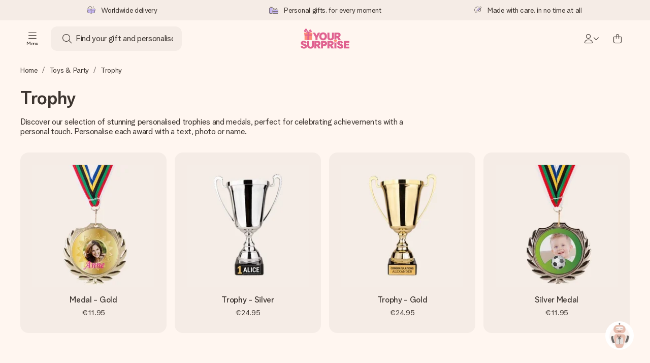

--- FILE ---
content_type: text/html; charset=utf-8
request_url: https://www.yoursurprise.eu/toys-and-party/trophy
body_size: 52301
content:
<!DOCTYPE html>



<html lang="en">
<head>
    <meta charset="utf-8" />

    
            <link rel="preconnect" href="https://assets.yoursurprise.com/" crossorigin>
        <link rel="preconnect" href="https://static.yoursurprise.com/">
        <link rel="dns-prefetch" href="https://evs.fragment.yoursurprise.com">
        <link rel="dns-prefetch" href="https://apis.google.com">
        <link rel="dns-prefetch" href="https://www.google-analytics.com">
        <link rel="dns-prefetch" href="https://www.googletagmanager.com">
    
    <title>TROPHY &amp;ndash; The best trophy with your photo and text | YourSurprise.eu</title>

            <meta name="viewport" content="width=device-width, initial-scale=1" />

                    <meta name="description" content="A beautiful trophy with your own photo and text! Personalise a trophy cup or medal with your own photo and text here! A great prize for every winner!" />
        
                    <meta name="google-site-verification" content="apZPDD6eVu_nIvEPaufX13maX6DjmYl8SWJSn6fWA3w" />
        
                                    <meta name="robots" content="index,follow" />
                    
                    <meta name="language" content="EN-GB" />
        
                    <link rel="canonical" href="https://www.yoursurprise.eu/toys-and-party/trophy" />
    
            <link rel="alternate" href="https://www.yoursurprise.nl/speelgoed-met-naam/trofee" hreflang="nl-NL" />
            <link rel="alternate" href="https://www.yoursurprise.co.uk/toys-and-party/trophyies-medals" hreflang="en-GB" />
            <link rel="alternate" href="https://www.yoursurprise.be/speelgoed-met-naam/trofee" hreflang="nl-BE" />
            <link rel="alternate" href="https://www.yoursurprise.be/fr/jeux-et-fete/trophee-personnalise" hreflang="fr-BE" />
            <link rel="alternate" href="https://www.yoursurprise.com/toys-and-party/trophy" hreflang="en-US" />
            <link rel="alternate" href="https://www.yoursurprise.fr/jeux-et-fete/trophee-personnalise" hreflang="fr-FR" />
            <link rel="alternate" href="https://www.yoursurprise.de/spiel-und-spass/trophaen" hreflang="de-DE" />
            <link rel="alternate" href="https://www.yoursurprise.eu/toys-and-party/trophy" hreflang="en-NL" />
            <link rel="alternate" href="https://www.yoursurprise.at/spiel-und-spass/trophaen" hreflang="de-AT" />
            <link rel="alternate" href="https://www.yoursurprise.lu/de/spiel-und-spass/trophaen" hreflang="de-LU" />
            <link rel="alternate" href="https://www.yoursurprise.lu/jeux-et-fete/trophee-personnalise" hreflang="fr-LU" />
            <link rel="alternate" href="https://www.yoursurprise.ch/spiel-und-spass/trophaen" hreflang="de-CH" />
            <link rel="alternate" href="https://www.yoursurprise.ch/fr/jeux-et-fete/trophee-personnalise" hreflang="fr-CH" />
            <link rel="alternate" href="https://www.yoursurprise.no/spill-og-fest/pokal" hreflang="no-NO" />
            <link rel="alternate" href="https://www.yoursurprise.se/spel-och-fest/trofe" hreflang="sv-SE" />
            <link rel="alternate" href="https://www.yoursurprise.it/giochi-e-intrattenimento/trofei-personalizzati" hreflang="it-IT" />
            <link rel="alternate" href="https://www.yoursurprise.pl/zabawki-i-rozrywka/nagrody" hreflang="pl-PL" />
            <link rel="alternate" href="https://www.yoursurprise.es/juguetes/trofeos-y-medallas-personalizados" hreflang="es-ES" />
            <link rel="alternate" href="https://www.yoursurprise.fi/lelut-ja-juhlatavarat/palkinnot-ja-mitalit" hreflang="fi-FI" />
            <link rel="alternate" href="https://www.yoursurprise.dk/legetoej-og-spil/pokal" hreflang="da-DK" />
            <link rel="alternate" href="https://www.yoursurprise.ie/toys-and-party/trophy" hreflang="en-IE" />
            <link rel="alternate" href="https://www.yoursurprise.is/toys-and-party/trophy" hreflang="en-IS" />
            <link rel="alternate" href="https://www.yoursurprise.pt/entretenimento/trofeus-e-medalhas" hreflang="pt-PT" />
            <link rel="alternate" href="https://www.yoursurprise.hu/jatekok-es-szabadido/trofeak" hreflang="hu-HU" />
            <link rel="alternate" href="https://www.yoursurprise.sk/hry/trofej" hreflang="sk-SK" />
            <link rel="alternate" href="https://www.yoursurprise.cz/hry/trofej" hreflang="cs-CZ" />
            <link rel="alternate" href="https://www.yoursurprise.ro/jucarii/trofeu" hreflang="ro-RO" />
            <link rel="alternate" href="https://www.yoursurprise.si/igre/pokal" hreflang="sl-SI" />
            <link rel="alternate" href="https://www.yoursurprise.sg/toys-and-party/trophy" hreflang="en-SG" />
            <link rel="alternate" href="https://www.yoursurprise.com.au/toys-and-party/trophy" hreflang="en-AU" />
            <link rel="alternate" href="https://www.yoursurprise.ca/toys-and-party/trophy" hreflang="en-CA" />
            <link rel="alternate" href="https://www.yoursurprise.ca/fr/jeux-et-fete/trophee-personnalise" hreflang="fr-CA" />
    
            <link rel="alternate" hreflang="x-default" href="https://www.yoursurprise.eu/toys-and-party/trophy" />
    

        <meta name="segment-site-verification" content="OziaALPsKRGQRsRCMu6rdSAfNbQxcBQ3">
    
                    <meta property="og:title" content="TROPHY &amp;ndash; The best trophy with your photo and text | YourSurprise.eu">        <meta property="og:type" content="website" />
                        <meta property="og:url" content="https://www.yoursurprise.eu/toys-and-party/trophy">
                    <meta name="twitter:card" content="summary_large_image">
            
                
            <script>
    globalThis.DATADOG_INIT_CONFIG = {
        clientToken: 'pub4a41dd1ac82525dc2d45ac2458319997',
        site: 'datadoghq.eu',
        service: 'webshop',
        env: 'prod',
        version: '9ec59a66',
        forwardErrorsToLogs: true,
        sessionSampleRate: 100,
        beforeSend: (log, context) => {
            // abort is triggered by normal behaviour (navigation, clicking twice, strict mode)
            if (context?.isAborted) {
                return false;
            }

            if (log?.http?.useragent_details?.device?.category === 'Bot') {
                return false;
            }

            // if no stack or it does not come from our domain we skip it
            if (!log?.error?.stack || !['yoursurprise', 'yspacc'].some(domain => log.error.stack.includes(domain))) {
                return false;
            }

            const partiallyMessages = [
                'googletagmanager',
                'pinimg',
                'pinterest',
                'linkedin',
                'api.fragment.yoursurprise',
                'Minified React error #418',
                'Minified React error #423',
                'Minified React error #425',
                'chrome-extension',
                'clarity.ms',
                'visualstudio.com',
                'localhost:12387',
                'Loading chunk',
                'Loading CSS chunk',
                'Unreachable hosts',
                'Fetch error',
                'Failed to fetch',
                'Load failed',
                'Failed to load',
                'Uncaught "Script error."',
                "Unexpected token '?'",
                'NetworkError when attempting to fetch resource.',
                'find variable: gmo',
                'Unable to preload CSS',
            ];

            if (partiallyMessages.some(partiallyMessage => log.message.toLowerCase().includes(partiallyMessage.toLowerCase()))) {
                return false;
            }

            return true;
        },
    };
</script>
    
            <script>
    window.clarity = window.clarity || function() {
        (window.clarity.q = window.clarity.q || []).push(arguments);
    }
</script>
    
    <script>
        window.SITE_URL = 'https://www.yoursurprise.eu/';
        window.siteMetadata = {"siteUrl":"https:\/\/www.yoursurprise.eu\/","language":"EN","assetsUrl":"https:\/\/assets.yoursurprise.com\/","staticUrl":"https:\/\/static.yoursurprise.com\/","isMobile":false,"environment":"production","version":"9ec59a66","experimentFlag":"","experimentVariation":"","contextKey":"eu","hasTemperatureNotification":false,"hasActiveCoolerNotification":false};
        window.stagedJS = [];
        window.errorQueue = [];
                    window.ga4StreamMeasurementId = 'G-DV2PRRJMEL';
            window.ga4LoadWithSegment = false;
        
        window.pageId = 312;
        window.pageName = "Trophy";
        window.pageType = "Product category";
        window.topLevelPageId = 62;
        window.statsigClientSdk = 'client-jpt4HgACqw4v0tvm5N9GqVuuTsPz7lKt2XrKz80DGVt';
    </script>

    <script type="module" src="https://assets.yoursurprise.com/build/staged-error-queue-processor-yTjMU1mN.js"></script>
    <link rel="stylesheet" href="https://assets.yoursurprise.com/build/ProductBox-BrnKtE9N.css"><link rel="stylesheet" href="https://assets.yoursurprise.com/build/algolia-global-search-DMxTYu19.css"><link rel="modulepreload" href="https://assets.yoursurprise.com/build/index-B66iwZ_i.js"><link rel="modulepreload" href="https://assets.yoursurprise.com/build/_commonjsHelpers-DaWZu8wl.js"><link rel="modulepreload" href="https://assets.yoursurprise.com/build/index-CUz-2Q4s.js"><link rel="modulepreload" href="https://assets.yoursurprise.com/build/globals-FCj6ugb9.js"><link rel="modulepreload" href="https://assets.yoursurprise.com/build/FormatPrice-D7g6C73D.js"><link rel="modulepreload" href="https://assets.yoursurprise.com/build/WebshopContext-BpMYtS64.js"><link rel="modulepreload" href="https://assets.yoursurprise.com/build/ErrorLogger-BJFdgg1Q.js"><link rel="modulepreload" href="https://assets.yoursurprise.com/build/fetch-ColzH1cF.js"><link rel="modulepreload" href="https://assets.yoursurprise.com/build/Icon-3w9iv-_1.js"><link rel="modulepreload" href="https://assets.yoursurprise.com/build/index--6mjBm2l.js"><link rel="modulepreload" href="https://assets.yoursurprise.com/build/Translation-B4bZnSbk.js"><link rel="modulepreload" href="https://assets.yoursurprise.com/build/Analytics-DE6Qy_a1.js"><link rel="modulepreload" href="https://assets.yoursurprise.com/build/mapHitToProduct-Bkerj1YZ.js"><link rel="modulepreload" href="https://assets.yoursurprise.com/build/js.cookie-C2b7Ongr.js"><link rel="modulepreload" href="https://assets.yoursurprise.com/build/index-D2wMFPEv.js"><link rel="modulepreload" href="https://assets.yoursurprise.com/build/sizes-C2JbPD5I.js"><link rel="modulepreload" href="https://assets.yoursurprise.com/build/Index-D6nxV3QW.js"><link rel="modulepreload" href="https://assets.yoursurprise.com/build/eventTypes-CKNUiak7.js"><link rel="modulepreload" href="https://assets.yoursurprise.com/build/useSize-Hf_5sMJj.js"><link rel="modulepreload" href="https://assets.yoursurprise.com/build/createOnProductClicked-e8FB0QYK.js"><link rel="modulepreload" href="https://assets.yoursurprise.com/build/ProductBox-C9eQFsJq.js"><link rel="modulepreload" href="https://assets.yoursurprise.com/build/Picture-BoAqrsMm.js"><link rel="modulepreload" href="https://assets.yoursurprise.com/build/chunk-EPOLDU6W-ocKpRm2w.js">
    <script type="module" src="https://assets.yoursurprise.com/build/discount-popup-DUFXrUue.js"></script>
    <link rel="stylesheet" href="https://assets.yoursurprise.com/build/Backdrop-CeFjUn6z.css"><link rel="stylesheet" href="https://assets.yoursurprise.com/build/SideBarBody-C23VRY-V.css"><link rel="stylesheet" href="https://assets.yoursurprise.com/build/mysurprise-header-app-DY9JwuMR.css"><link rel="modulepreload" href="https://assets.yoursurprise.com/build/QueryClientFactory-IU80_lzK.js"><link rel="modulepreload" href="https://assets.yoursurprise.com/build/schemas-CE-Jxh5J.js"><link rel="modulepreload" href="https://assets.yoursurprise.com/build/AuthenticationRoutes-CozKDwar.js"><link rel="modulepreload" href="https://assets.yoursurprise.com/build/UseLogout-BbH4x8uI.js"><link rel="modulepreload" href="https://assets.yoursurprise.com/build/preload-helper-ClWvlk4Z.js"><link rel="modulepreload" href="https://assets.yoursurprise.com/build/useWindowSize-D4cAIHSG.js"><link rel="modulepreload" href="https://assets.yoursurprise.com/build/index-DtG35MxZ.js"><link rel="modulepreload" href="https://assets.yoursurprise.com/build/SideBarBody-BbMvvYV-.js"><link rel="modulepreload" href="https://assets.yoursurprise.com/build/Backdrop-D8CSzWUz.js"><link rel="modulepreload" href="https://assets.yoursurprise.com/build/ButtonStack-CDToUazL.js"><link rel="modulepreload" href="https://assets.yoursurprise.com/build/Button-C2hOko-T.js">

        <link rel="stylesheet" href="https://assets.yoursurprise.com/build/global-css-Cv27cKNd.css">

    <link rel="stylesheet" href="https://assets.yoursurprise.com/build/header-css-CYqAX5My.css">

                        <script>
    !function () {
        var analytics = window.analytics = window.analytics || [];
        if (!analytics.initialize) if (analytics.invoked) window.console && console.error && console.error("Segment snippet included twice."); else {
            analytics.invoked = !0;
            analytics.methods = ["trackSubmit", "trackClick", "trackLink", "trackForm", "pageview", "identify", "reset", "group", "track", "ready", "alias", "debug", "page", "once", "off", "on", "addSourceMiddleware", "addIntegrationMiddleware", "setAnonymousId", "addDestinationMiddleware"];
            analytics.factory = function (e) {
                return function () {
                    var t = Array.prototype.slice.call(arguments);
                    t.unshift(e);
                    analytics.push(t);
                    return analytics
                }
            };
            for (var e = 0; e < analytics.methods.length; e++) {
                var key = analytics.methods[e];
                analytics[key] = analytics.factory(key)
            }
                                    analytics.load = function (key, e) {
                var t = document.createElement("script");
                t.type = "text/javascript";
                t.async = !0;
                t.src = "https://evs.fragment.yoursurprise.com/kidOCO4zf9/JUP3be9rjC.min.js";
                var n = document.getElementsByTagName("script")[0];
                n.parentNode.insertBefore(t, n);
                analytics._loadOptions = e
            };
            analytics._writeKey = "JMVRFXP45s9P0hDeU5u4PbDJ5DEwFnot";
                            analytics._cdn = "https://evs.fragment.yoursurprise.com";
                        analytics.SNIPPET_VERSION = "4.15.3";
        }
    }();
</script>
            
                <script>
        var _gaq = _gaq || [];
        _gaq.push(['_setAccount', 'UA-104994026-1']);
        _gaq.push(['_gat._anonymizeIp']);
        _gaq.push(['_trackPageview']);

        (function () {
            document.addEventListener('consentGranted', () => {
                var gadc = document.createElement('script');
                gadc.type = 'text/javascript';
                gadc.async = true;
                gadc.src = ('https:' == document.location.protocol ? 'https://' : 'http://') + 'stats.g.doubleclick.net/dc.js';
                var s = document.getElementsByTagName('script')[0];
                s.parentNode.insertBefore(gadc, s);
            }, {once: true});
        })();

    </script>
    
            <script>
    dataLayer = [{"page_type":"unknown"},{"lang":"en"},{"locale":"en_NL"},{"google_shopping_id":"140087364"},{"google_tag_params":{"ecomm_pagetype":"other"}}];
</script>
    
        <script>
        window.SITE_URL = 'https://www.yoursurprise.eu/';
        window.stagedJS = [];
        window.errorQueue = [];
    </script>

            <script type="module" src="https://assets.yoursurprise.com/build/ready-BO9d3web.js"></script>
    

    <link rel="apple-touch-icon" sizes="180x180" href="https://assets.yoursurprise.com/images/algemeen/favicon/favicon_180x180.png">
<link rel="icon" type="image/png" sizes="16x16" href="https://assets.yoursurprise.com/images/algemeen/favicon/favicon_16x16.png">
<link rel="icon" type="image/png" sizes="32x32" href="https://assets.yoursurprise.com/images/algemeen/favicon/favicon_32x32.png">
<link rel="icon" type="image/png" sizes="96x96" href="https://assets.yoursurprise.com/images/algemeen/favicon/favicon_96x96.png">
<link rel="icon" type="image/png" sizes="192x192"  href="https://assets.yoursurprise.com/images/algemeen/favicon/favicon_192x192.png">

<link rel="mask-icon" href="https://assets.yoursurprise.com/images/algemeen/favicon/safari_pinned_tab_2025.svg">

<meta name="msapplication-TileColor" content="#E06290">
<meta name="theme-color" content="#E06290">

            <link rel="manifest" href="https://www.yoursurprise.eu/manifest.json" crossorigin="use-credentials" />

        </head>


<body data-xid="rtd896jgy8" class="">

    
<script>
    window.COOKIE_DIALOG_STATE = {"privacyPolicyLink":"https:\/\/www.yoursurprise.eu\/cookies","translations":{"cookieExplanation":"We use cookies and similar techniques in order to give you a better, more personal user experience. We use both functional and analytical cookies to continually improve our website. You can accept personal cookies for relevant recommendations and ads, or choose to {denyLink} these. Click 'OK' to accept. If you'd like more information or would like to adjust your preferences, please see {privacyPolicyLink}.","declineCookiesButton":"decline","acceptCookiesButton":"OK","privacyPolicy":"our cookie policy"}}
</script>

<div id="koekjes-muur"></div>


    

            
<div id="discount-campaign-banner"></div>
            <div class="notification-bar  hide ">
    <div class="notification-bar__main">
        <div class="notification-bar__content">
            <p class="notification-bar__content-text">
                  
                    </p>
                    </div>
    </div>
</div>



<div class="usp-banner js-usp-banner ysp-collapse ysp-collapse--in">
    <div class="wrapper">
        <div class="usp-banner-main js-usp-banner-main ysp-collapse__item">
            <div class="usp-banner-main-item js-usp-banner-main-item">
                <p class="usp-banner-main-item-name js-usp-banner-main-item-name--deadline">
                    <i class="fa-duotone fa-thin fa-box-open-full"></i>
                    <span class="js-deadlineText">Worldwide delivery</span>
                </p>
            </div>
            <div class="usp-banner-main-item js-usp-banner-main-item">
                <p class="usp-banner-main-item-name">
                    <i class="fa-duotone fa-thin fa-gifts"></i>
                    Personal gifts, for every moment
                </p>
            </div>
            <div class="usp-banner-main-item js-usp-banner-main-item">
                <p class="usp-banner-main-item-name">
                    <i class="fa-duotone fa-thin fa-pen-swirl"></i>
                    Made with care, in no time at all
                </p>
            </div>
        </div>
        <div class="usp-banner-dropdown ysp-collapse__content ysp-collapse__item">
            <div class="wrapper">
                <div class="usp-banner-dropdown-wrapper is-grid has-col-3">
                    <div class="usp-banner-dropdown-item">
                        <i class="fa-duotone fa-thin fa-box-open-full"></i>
                        <p class="h5 mt-4">
                            Worldwide delivery
                        </p>
                        <p class="mt-2">
                            We craft your gift with care and send it off in a flash – so you can give it at just the right time, when it matters most.
                        </p>
                    </div>
                    <div class="usp-banner-dropdown-item">
                        <i class="fa-duotone fa-thin fa-gifts"></i>
                        <p class="h5 mt-4">
                            Personal gifts, for every moment
                        </p>
                        <p class="mt-2">
                            From big celebrations to small, meaningful gestures – a personal gift says what you feel and shows just how much someone means to you.
                        </p>
                    </div>
                    <div class="usp-banner-dropdown-item">
                        <i class="fa-duotone fa-thin fa-pen-swirl"></i>
                        <p class="h5 mt-4">
                            Made with care, in no time at all
                        </p>
                        <p class="mt-2">
                            Create something unique in just a few steps – with her name, your photo or a message that truly touches the heart. No fuss, just all the love for the moment.
                        </p>
                    </div>
                    <button class="button button--ghost button--clean button--sm usp-banner-dropdown-btn">
                        <i class="fa-regular fa-chevron-up fa-xs"></i>
                    </button>
                </div>
            </div>
        </div>
    </div>
</div>

<div data-sticky-trigger class="sticky-trigger"></div>

<header class="header">
    <div class="header-main">
        <div class="header-main__menu">
            <div class="menu-burger ">
    <button class="menu-burger-btn header-main__account-btn main-nav-toggle js-menu-burger" aria-label="Navigation open and close">
        <i class="fa-light fa-bars"></i>
        <span class="menu-burger--label">Menu</span>
    </button>
</div>
            <div class="search-main" id="algolia-global-search"><div tabindex="-1" class=""><form class="_Form_psmzf_43" name="search" action="https://www.yoursurprise.eu/search"><input class="_Input_psmzf_1" placeholder="Find your gift and personalise!" type="search" name="query" autoComplete="off" value=""/><button class="_Button_psmzf_8 _Button__right-side_psmzf_101" type="submit" aria-label="Search button"><i role="img" class="fa-light fa-magnifying-glass"></i></button></form></div><script>window.ALGOLIA_GLOBAL_SEARCH_DATA = {"appID":"5PEWX3BYO2","categoryIndexName":"webshop-category-eu","contextData":{"assetsUrl":"https://assets.yoursurprise.com/","contextKey":"eu","environment":"production","experimentFlag":"","experimentVariation":"","hasActiveCoolerNotification":false,"hasTemperatureNotification":false,"isMobile":false,"language":"EN","siteUrl":"https://www.yoursurprise.eu/","staticUrl":"https://static.yoursurprise.com/","version":"9ec59a66"},"currency":"EUR","faqIndexName":"webshop-faq-eu","faqUrl":"https://www.yoursurprise.eu/customer-service","isSearchPage":false,"locale":"en-IE","productIndexName":"webshop-products-eu","querySuggestionsIndexName":"webshop-query_suggestions-products-eu","searchApiKey":"7473c69d14e84d553202f7b872ecb746","translations":{"404":{"naar_hp":"To all gifts"},"homepage":{"review_one":"Ordered a lovely photo mug for my little sister. It made her laugh and tear up a bit. Just perfect.","review_two":"Fast delivery, great quality, and personalising it was honestly so easy. My dad was over the moon.","review_three":"Got a personalised giant chocolate bar for a colleague – he was actually lost for words (which never happens).","review_four":"Everything was spot on: the packaging, the card, the message. So nice to be able to make someone feel truly special."},"productinformatie":{"read_more":"Show more","reviews":"Reviews","temperature_notification_cooler_free_badge":"Free cooling pack","temperature_notification_cooler_paid_badge":"Cooling pack available","temperature_notification_cooler_paid_badge_short":"Cooling pack"},"snippet.SAresultpage":{"toon_filters":"Show filters"},"chunk.header":{"vind_jouw_cadeau":"Find your gift and personalise!","faq":"FAQ"},"chunk.footer":{"blog":"Blog"},"overview_page":{"assortment_group":"Category","filter_mobile_title":"Filter & sort","filter_reset":"Clear all filters","filter_title":"Gift filter","from":"from","gifts_found":"Gifts","gifts_viewed":"You've seen \u003ccurrent> of \u003ctotal> gifts","less":"less","more":"more","no_categories":"No matching categories found.","no_gifts_found":"Unfortunately, no gifts matched your search terms.","no_products_found":"No products have been found using this selection.","of":"of","order_by":"Order by:","popular_products":"Popular gifts","price":"Price","price_asc":"Price (lowest price first)","price_desc":"Price (Highest price first)","reading_time":"Reading time","reload":"Unfortunately, the products could not be loaded.","reload_btn":"Try again","reset":"Reset","reset_all":"Reset all","results":"Results","sale":"Sale","save":"Save","score_desc":"Popularity","search":"Search","search_again":"Try another search term","search_suggestion":"Search suggestions","show_less":"Show less","show_more":"Show more","show_results":"Show results","slider_button":"Show more","types":"Types"},"overview":{"show_gifts":"Show gifts"},"artikel_icon":{"vanaf":"from","sale":"Sale","save":"Save"}}}</script></div>
            <div class="searchBox js-searchBox hide-md">
    <div class="header-main__account-btn pointer">
        <i class="fa-light fa-magnifying-glass"></i>
    </div>
</div>
        </div>

        <div class="header-main__logo">
            <a class="main-logo-wrapper" href="https://www.yoursurprise.eu/">
    <img class="main-logo" src="https://assets.yoursurprise.com/images/template/logo/logo-yoursurprise.svg" alt="logo YourSurprise"
         title="YourSurprise" width="150" height="42">
    <img class="main-logo-white" src="https://assets.yoursurprise.com/images/template/logo/logo-yoursurprise-white.svg" alt="logo YourSurprise"
         title="YourSurprise" width="150" height="42">
</a>
        </div>

        <div class="header-main__account">
            <div class="account-login-btn" id="mysurprise-header-app"><div class="_wrapper_401t8_1"><a href="https://www.yoursurprise.eu/mysurprise/welcome" aria-label="MySurprise Login" class="cartBox"><div class="cartBox__icon"><i role="img" class="fa-light fa-user"></i></div><i role="img" class="fa-regular fa-chevron-down fa-xs hide-xs"></i></a></div><script>window.MYSURPRISE_HEADER_WIDGET_STATE = {"siteMetaData":{"assetsUrl":"https://assets.yoursurprise.com/","contextKey":"eu","environment":"production","experimentFlag":"","experimentVariation":"","hasActiveCoolerNotification":false,"hasTemperatureNotification":false,"isMobile":false,"language":"EN","siteUrl":"https://www.yoursurprise.eu/","staticUrl":"https://static.yoursurprise.com/","version":"9ec59a66"},"translations":{"mysurprise_header_widget":{"create_account_button":"Create an account","create_account_explanation":"Haven't created an account yet?","giftcards_and_discounts_link":"Store credit vouchers & discounts","login_title":"Login","log_in_button":"Log in","log_out_button":"Log out","member_since":"","my_account_link":"My account","my_designs_link":"My designs","my_discounts_link":"My discounts","my_moments_link":"MyMoments","my_orders_link":"My orders","welcome_title":"Welcome","wishlist_link":"Favourites"},"my_moments":{"title":"MyMoments"},"mysurprise":{"personal_information":"My personal information"}},"urls":{"myAccount":"https://www.yoursurprise.eu/mysurprise","myDesigns":"https://www.yoursurprise.eu/mysurprise/designs","myDiscounts":"https://www.yoursurprise.eu/mysurprise/discounts","myMoments":"https://www.yoursurprise.eu/mysurprise/mymoments","myOrders":"https://www.yoursurprise.eu/mysurprise/orders","mysurpriseLogin":"https://www.yoursurprise.eu/mysurprise/welcome","personalInfo":"https://www.yoursurprise.eu/mysurprise/personal-information"}}</script></div>
                            <a class="cartBox js-cartBox" href="https://www.yoursurprise.eu/cart" aria-label="Mini cart">
    <div class="cartBox__icon">
        <i class="fa-light fa-bag-shopping"></i>
        <div class="cartBox__circle js-cartBox-circle" data-cart-amount="0">
            <span class="cartBox__circle__numbers js-cartBox-number"></span>
        </div>
    </div>
</a>                    </div>
    </div>

    <div class="menu" tabindex="-1"><nav class="main-nav"><!-- Mobile Top Header --><div class="main-nav__header"><div class="main-nav__header__first"><button
            class="main-nav__header-btn main-nav__header-btn--back semi-hidden"
            aria-label="Navigation back"
        ><i class="fa-light fa-chevron-left"></i></button><p class="main-nav__header-title">
            Menu
        </p><button
            class="main-nav__header-btn main-nav-toggle"
            aria-label="Navigation close"
        ><i class="fa-light fa-xmark"></i></button></div></div><div class="main-nav__left js-menu-items"><ul class="main-nav-list"><li class="main-nav-item main-nav-item--parent" data-menu-id="1895"><a class="main-nav-link " href="https://www.yoursurprise.eu/gift-categories" data-link-level="1">
                    Categories
                                            <i class="fa-regular fa-chevron-down fa-xs"></i></a><!-- Dropdown --><div class="main-nav__dropdown main-nav__dropdown--first" tabindex="-1"><!-- Mobile Sec Nav Header --><div class="main-nav__header__second"><a class="main-nav__header__second-link " href="https://www.yoursurprise.eu/gift-categories" data-link-level="1">
                                Categories
                                <i class="fa-regular fa-chevron-right fa-xs"></i></a></div><div class="main-nav__dropdown__wrapper"><!-- Second Nav in Main --><nav class="main-nav__second"><div class="main-nav__second-list"><div class="main-nav__second-item ysp-collapse ysp-collapse--in o-h"><a class="main-nav__second-link ysp-collapse__item " href="https://www.yoursurprise.eu/chocolate-and-sweets" data-link-level="2">
                                                    Chocolate &amp; Sweets
                                                    <i class="fa-regular fa-chevron-down fa-xs"></i></a><!-- Dropdown --><div class="main-nav__dropdown main-nav__dropdown--second ysp-collapse__content"><div class="main-nav__dropdown--second__inner"><div class="main-nav__dropdown--second__inner-spacer"><nav class="main-nav__third"><div class="top-link"><a href="https://www.yoursurprise.eu/chocolate-and-sweets" class="nav-link-title ">
                                                                        Chocolate &amp; Sweets
                                                                    </a></div><div><a href="https://www.yoursurprise.eu/chocolate-and-sweets/chocolate/xxl-chocolate-bars" class="nav-link-title ">
                                                                                XXL Chocolate Bars
                                                                            </a></div><div><a href="https://www.yoursurprise.eu/chocolate-and-sweets/chocolate/chocolate-box" class="nav-link-title ">
                                                                                Chocolate box
                                                                            </a></div><div><a href="https://www.yoursurprise.eu/chocolate-and-sweets/chocolate/printed-chocolate" class="nav-link-title ">
                                                                                Printed chocolate
                                                                            </a></div><div><a href="https://www.yoursurprise.eu/chocolate-and-sweets/sweets-gifts" class="nav-link-title ">
                                                                                Sweets
                                                                            </a></div><div><a href="https://www.yoursurprise.eu/chocolate-and-sweets/sweets-gifts/sandwich-toppings" class="nav-link-title ">
                                                                                Sandwich toppings
                                                                            </a></div><div><a href="https://www.yoursurprise.eu/chocolate-and-sweets/branded-chocolate" class="nav-link-title ">
                                                                                Branded chocolate
                                                                            </a></div></nav></div></div></div></div><div class="main-nav__second-item ysp-collapse ysp-collapse--in o-h"><a class="main-nav__second-link ysp-collapse__item " href="https://www.yoursurprise.eu/textile-and-clothing" data-link-level="2">
                                                    Textile
                                                    <i class="fa-regular fa-chevron-down fa-xs"></i></a><!-- Dropdown --><div class="main-nav__dropdown main-nav__dropdown--second ysp-collapse__content"><div class="main-nav__dropdown--second__inner"><div class="main-nav__dropdown--second__inner-spacer"><nav class="main-nav__third"><div class="top-link"><a href="https://www.yoursurprise.eu/textile-and-clothing" class="nav-link-title ">
                                                                        Textile
                                                                    </a></div><div><a href="https://www.yoursurprise.eu/textile-and-clothing/clothing" class="nav-link-title ">
                                                                                Clothing
                                                                            </a><a href="https://www.yoursurprise.eu/textile-and-clothing/personalised-apron" class="">
                                                                                Schorten
                                                                            </a><a href="https://www.yoursurprise.eu/textile-and-clothing/personalised-baby-and-kids-clothes" class="">
                                                                                Babykleding
                                                                            </a><a href="https://www.yoursurprise.eu/textile-and-clothing/clothing/footwear" class="">
                                                                                Voetbekleding
                                                                            </a><a href="https://www.yoursurprise.eu/textile-and-clothing/clothing/caps" class="">
                                                                                Petjes en Mutsen
                                                                            </a><a href="https://www.yoursurprise.eu/textile-and-clothing/clothing/custom-polo-shirt" class="">
                                                                                Polo shirt
                                                                            </a><a href="https://www.yoursurprise.eu/textile-and-clothing/clothing/socks" class="">
                                                                                Sokken
                                                                            </a><a href="https://www.yoursurprise.eu/textile-and-clothing/clothing/custom-sweatshirts" class="">
                                                                                Truien &amp; Hoodies
                                                                            </a><a href="https://www.yoursurprise.eu/textile-and-clothing/clothing/t-shirts" class="">
                                                                                T-shirts
                                                                            </a><a href="https://www.yoursurprise.eu/textile-and-clothing/clothing/underwear" class="">
                                                                                Ondergoed
                                                                            </a></div><div><a href="https://www.yoursurprise.eu/textile-and-clothing/bath-textiles" class="nav-link-title ">
                                                                                Bath Textiles
                                                                            </a><a href="https://www.yoursurprise.eu/textile-and-clothing/bath-textiles/bathrobe" class="">
                                                                                Badjas
                                                                            </a><a href="https://www.yoursurprise.eu/textile-and-clothing/bath-textiles/printed-towels" class="">
                                                                                Badlaken bedrukken
                                                                            </a></div></nav></div></div></div></div><div class="main-nav__second-item ysp-collapse ysp-collapse--in o-h"><a class="main-nav__second-link ysp-collapse__item " href="https://www.yoursurprise.eu/drinking-vessels" data-link-level="2">
                                                    Drinking Vessels
                                                    <i class="fa-regular fa-chevron-down fa-xs"></i></a><!-- Dropdown --><div class="main-nav__dropdown main-nav__dropdown--second ysp-collapse__content"><div class="main-nav__dropdown--second__inner"><div class="main-nav__dropdown--second__inner-spacer"><nav class="main-nav__third"><div class="top-link"><a href="https://www.yoursurprise.eu/drinking-vessels" class="nav-link-title ">
                                                                        Drinking Vessels
                                                                    </a></div><div><a href="https://www.yoursurprise.eu/drinking-vessels/personalised-mugs" class="nav-link-title ">
                                                                                Mugs
                                                                            </a></div><div><a href="https://www.yoursurprise.eu/drinking-vessels/personalised-glasses" class="nav-link-title ">
                                                                                Glasses
                                                                            </a><a href="https://www.yoursurprise.eu/drinking-vessels/personalised-glasses/beer-glasses" class="">
                                                                                Bierglazen
                                                                            </a><a href="https://www.yoursurprise.eu/drinking-vessels/personalised-glasses/champagne-glasses" class="">
                                                                                Champagneglazen
                                                                            </a><a href="https://www.yoursurprise.eu/drinking-vessels/personalised-glasses/glass-mugs" class="">
                                                                                Theeglazen
                                                                            </a><a href="https://www.yoursurprise.eu/drinking-vessels/personalised-glasses/wine-glasses" class="">
                                                                                Wijnglazen
                                                                            </a><a href="https://www.yoursurprise.eu/drinking-vessels/personalised-glasses/whisky-glasses" class="">
                                                                                Whiskeyglazen
                                                                            </a><a href="https://www.yoursurprise.eu/drinking-vessels/personalised-glasses/water-glasses" class="">
                                                                                Waterglazen
                                                                            </a><a href="https://www.yoursurprise.eu/drinking-vessels/plastic-glasses" class="">
                                                                                Glazen bedrukken
                                                                            </a></div><div><a href="https://www.yoursurprise.eu/drinking-vessels/personalised-bottle" class="nav-link-title ">
                                                                                Bottle
                                                                            </a></div><div><a href="https://www.yoursurprise.eu/drinking-vessels/personalised-travel-mugs" class="nav-link-title ">
                                                                                Personalised travel mugs
                                                                            </a></div></nav></div></div></div></div><div class="main-nav__second-item ysp-collapse ysp-collapse--in o-h"><a class="main-nav__second-link ysp-collapse__item " href="https://www.yoursurprise.eu/toys-and-party" data-link-level="2">
                                                    Toys &amp; Party
                                                    <i class="fa-regular fa-chevron-down fa-xs"></i></a><!-- Dropdown --><div class="main-nav__dropdown main-nav__dropdown--second ysp-collapse__content"><div class="main-nav__dropdown--second__inner"><div class="main-nav__dropdown--second__inner-spacer"><nav class="main-nav__third"><div class="top-link"><a href="https://www.yoursurprise.eu/toys-and-party" class="nav-link-title ">
                                                                        Toys &amp; Party
                                                                    </a></div><div><a href="https://www.yoursurprise.eu/toys-and-party/jigsaw-puzzles" class="nav-link-title ">
                                                                                Jigsaw Puzzles
                                                                            </a></div><div><a href="https://www.yoursurprise.eu/toys-and-party/cuddly-toys" class="nav-link-title ">
                                                                                Cuddly Toys
                                                                            </a></div><div><a href="https://www.yoursurprise.eu/home-accessories/home-decoration/rugs" class="nav-link-title ">
                                                                                Rugs
                                                                            </a></div><div><a href="https://www.yoursurprise.eu/toys-and-party/wooden-toys" class="nav-link-title ">
                                                                                Wooden Children&#039;s Toys
                                                                            </a></div></nav></div></div></div></div><div class="main-nav__second-item ysp-collapse ysp-collapse--in o-h"><a class="main-nav__second-link ysp-collapse__item " href="https://www.yoursurprise.eu/drinks-and-softdrinks" data-link-level="2">
                                                    Drinks Gifts
                                                    <i class="fa-regular fa-chevron-down fa-xs"></i></a><!-- Dropdown --><div class="main-nav__dropdown main-nav__dropdown--second ysp-collapse__content"><div class="main-nav__dropdown--second__inner"><div class="main-nav__dropdown--second__inner-spacer"><nav class="main-nav__third"><div class="top-link"><a href="https://www.yoursurprise.eu/drinks-and-softdrinks" class="nav-link-title ">
                                                                        Drinks Gifts
                                                                    </a></div><div><a href="https://www.yoursurprise.eu/drinks-and-softdrinks/beer-gifts" class="nav-link-title ">
                                                                                Beer Gifts &amp; Gift Sets
                                                                            </a></div><div><a href="https://www.yoursurprise.eu/drinks-and-softdrinks/wine" class="nav-link-title ">
                                                                                Wine Gifts
                                                                            </a></div><div><a href="https://www.yoursurprise.eu/drinks-and-softdrinks/champagne" class="nav-link-title ">
                                                                                Champagne Gifts
                                                                            </a></div><div><a href="https://www.yoursurprise.eu/drinks-and-softdrinks/spirits" class="nav-link-title ">
                                                                                Spirit Gifts
                                                                            </a></div></nav></div></div></div></div><div class="main-nav__second-item ysp-collapse ysp-collapse--in o-h"><a class="main-nav__second-link ysp-collapse__item " href="https://www.yoursurprise.eu/home-accessories" data-link-level="2">
                                                    Home accessories
                                                    <i class="fa-regular fa-chevron-down fa-xs"></i></a><!-- Dropdown --><div class="main-nav__dropdown main-nav__dropdown--second ysp-collapse__content"><div class="main-nav__dropdown--second__inner"><div class="main-nav__dropdown--second__inner-spacer"><nav class="main-nav__third"><div class="top-link"><a href="https://www.yoursurprise.eu/home-accessories" class="nav-link-title ">
                                                                        Home accessories
                                                                    </a></div><div><a href="https://www.yoursurprise.eu/home-accessories/home-decoration" class="nav-link-title ">
                                                                                Living Decoration
                                                                            </a><a href="https://www.yoursurprise.eu/home-accessories/home-decoration/personalised-candles" class="">
                                                                                Kaars
                                                                            </a><a href="https://www.yoursurprise.eu/textile-and-clothing/pillows" class="">
                                                                                Kussen
                                                                            </a><a href="https://www.yoursurprise.eu/home-accessories/home-decoration/party-gifts" class="">
                                                                                Feestartikelen
                                                                            </a><a href="https://www.yoursurprise.eu/home-accessories/home-decoration/personalised-pens" class="">
                                                                                Pennen Graveren
                                                                            </a><a href="https://www.yoursurprise.eu/home-accessories/home-decoration/decorative-tiles" class="">
                                                                                Tegeltje ontwerpen
                                                                            </a><a href="https://www.yoursurprise.eu/home-accessories/home-decoration/mousemat" class="">
                                                                                Muismat
                                                                            </a><a href="https://www.yoursurprise.eu/home-accessories/home-decoration/personalised-pet-accessories" class="">
                                                                                Dierenaccessoires
                                                                            </a><a href="https://www.yoursurprise.eu/home-accessories/home-decoration/kids-chair" class="">
                                                                                Kinderstoel
                                                                            </a><a href="https://www.yoursurprise.eu/home-accessories/home-decoration/personalised-christmas-decorations" class="">
                                                                                Kerstbal met foto en kerstdecoratie
                                                                            </a><a href="https://www.yoursurprise.eu/home-accessories/home-decoration/rugs" class="">
                                                                                Vloerkleden
                                                                            </a><a href="https://www.yoursurprise.eu/home-accessories/home-decoration/tools" class="">
                                                                                Tools
                                                                            </a><a href="https://www.yoursurprise.eu/home-accessories/home-decoration/personalised-umbrellas" class="">
                                                                                Paraplu bedrukken
                                                                            </a></div><div><a href="https://www.yoursurprise.eu/home-accessories/wall-decoration" class="nav-link-title ">
                                                                                Wall Art Gifts
                                                                            </a><a href="https://www.yoursurprise.eu/home-accessories/wall-decoration/personalised-clocks" class="">
                                                                                Klok
                                                                            </a><a href="https://www.yoursurprise.eu/home-accessories/wall-decoration/calendar" class="">
                                                                                Kalender
                                                                            </a><a href="https://www.yoursurprise.eu/home-accessories/wall-decoration/picture-frames" class="">
                                                                                Fotolijsten
                                                                            </a><a href="https://www.yoursurprise.eu/home-accessories/wall-decoration/posters" class="">
                                                                                Posters
                                                                            </a><a href="https://www.yoursurprise.eu/home-accessories/wall-decoration/certificates" class="">
                                                                                Oorkondes
                                                                            </a><a href="https://www.yoursurprise.eu/home-accessories/wall-decoration/photo-canvas" class="">
                                                                                Foto op canvas
                                                                            </a><a href="https://www.yoursurprise.eu/home-accessories/wall-decoration/photo-on-acrylic-panel" class="">
                                                                                Foto op plexiglas
                                                                            </a><a href="https://www.yoursurprise.eu/home-accessories/wall-decoration/photo-on-forex" class="">
                                                                                Foto op forex
                                                                            </a><a href="https://www.yoursurprise.eu/home-accessories/wall-decoration/aluminum-photo-prints" class="">
                                                                                Foto op aluminium
                                                                            </a><a href="https://www.yoursurprise.eu/home-accessories/wall-decoration/photo-on-wood" class="">
                                                                                Foto op hout
                                                                            </a></div><div><a href="https://www.yoursurprise.eu/home-accessories/wall-decoration/childrens-bedroom-wall-stickers" class="nav-link-title ">
                                                                                Children&#039;s Wall Stickers
                                                                            </a></div><div><a href="https://www.yoursurprise.eu/home-accessories/wall-decoration/calendar" class="nav-link-title ">
                                                                                Calendars
                                                                            </a></div><div><a href="https://www.yoursurprise.eu/home-accessories/wall-decoration/certificates" class="nav-link-title ">
                                                                                Certificates
                                                                            </a></div></nav></div></div></div></div><div class="main-nav__second-item ysp-collapse ysp-collapse--in o-h"><a class="main-nav__second-link ysp-collapse__item " href="https://www.yoursurprise.eu/kitchen-and-dining" data-link-level="2">
                                                    Kitchen Accessories
                                                    <i class="fa-regular fa-chevron-down fa-xs"></i></a><!-- Dropdown --><div class="main-nav__dropdown main-nav__dropdown--second ysp-collapse__content"><div class="main-nav__dropdown--second__inner"><div class="main-nav__dropdown--second__inner-spacer"><nav class="main-nav__third"><div class="top-link"><a href="https://www.yoursurprise.eu/kitchen-and-dining" class="nav-link-title ">
                                                                        Kitchen Accessories
                                                                    </a></div><div><a href="https://www.yoursurprise.eu/kitchen-and-dining/kitchen-gifts" class="nav-link-title ">
                                                                                Kitchen gifts
                                                                            </a><a href="https://www.yoursurprise.eu/kitchen-and-dining/kitchen-gifts/personalised-chopping-boards" class="">
                                                                                Borrel en Snijplanken
                                                                            </a><a href="https://www.yoursurprise.eu/kitchen-and-dining/bar-accessories" class="">
                                                                                Bar Accessoires en Toebehoren
                                                                            </a><a href="https://www.yoursurprise.eu/bbq-gifts" class="">
                                                                                BBQ Cadeau
                                                                            </a><a href="https://www.yoursurprise.eu/kitchen-and-dining/kitchen-gifts/biscuit-tins-storage-tins" class="">
                                                                                Koektrommels &amp; bewaarblikken
                                                                            </a><a href="https://www.yoursurprise.eu/textile-and-clothing/personalised-apron" class="">
                                                                                Schorten
                                                                            </a></div><div><a href="https://www.yoursurprise.eu/kitchen-and-dining/table-decorations" class="nav-link-title ">
                                                                                Table Decorations
                                                                            </a><a href="https://www.yoursurprise.eu/kitchen-and-dining/table-decorations/custom-lunch-box" class="">
                                                                                Broodtrommel
                                                                            </a><a href="https://www.yoursurprise.eu/kitchen-and-dining/table-decorations/personalised-plates" class="">
                                                                                Kinderbordjes
                                                                            </a><a href="https://www.yoursurprise.eu/kitchen-and-dining/table-decorations" class="">
                                                                                Tafelaccessoires
                                                                            </a><a href="https://www.yoursurprise.eu/kitchen-and-dining/table-decorations/serving-trays" class="">
                                                                                Dienbladen
                                                                            </a><a href="https://www.yoursurprise.eu/kitchen-and-dining/table-decorations/coasters" class="">
                                                                                Onderzetters
                                                                            </a><a href="https://www.yoursurprise.eu/kitchen-and-dining/table-decorations/engraved-cutlery-set" class="">
                                                                                Bestek
                                                                            </a></div></nav></div></div></div></div><div class="main-nav__second-item ysp-collapse ysp-collapse--in o-h"><a class="main-nav__second-link " href="https://www.yoursurprise.eu/keyring" data-link-level="2">
                                                    Keyrings
                                                </a><!-- Dropdown --></div><div class="main-nav__second-item ysp-collapse ysp-collapse--in o-h"><a class="main-nav__second-link ysp-collapse__item " href="https://www.yoursurprise.eu/personalised-books" data-link-level="2">
                                                    Books
                                                    <i class="fa-regular fa-chevron-down fa-xs"></i></a><!-- Dropdown --><div class="main-nav__dropdown main-nav__dropdown--second ysp-collapse__content"><div class="main-nav__dropdown--second__inner"><div class="main-nav__dropdown--second__inner-spacer"><nav class="main-nav__third"><div class="top-link"><a href="https://www.yoursurprise.eu/personalised-books" class="nav-link-title ">
                                                                        Books
                                                                    </a></div><div><a href="https://www.yoursurprise.eu/personalised-books/personalised-books-adults" class="nav-link-title ">
                                                                                Books for Adults
                                                                            </a></div><div><a href="https://www.yoursurprise.eu/personalised-books/books-for-children" class="nav-link-title ">
                                                                                Children&#039;s Books
                                                                            </a></div><div><a href="https://www.yoursurprise.eu/personalised-books/baby-books" class="nav-link-title ">
                                                                                Baby Books
                                                                            </a></div><div><a href="https://www.yoursurprise.eu/personalised-books/notebook" class="nav-link-title ">
                                                                                Notebooks
                                                                            </a></div><div><a href="https://www.yoursurprise.eu/personalised-books/personalised-planner" class="nav-link-title ">
                                                                                Bullet Journals and Planners
                                                                            </a></div><div><a href="https://www.yoursurprise.eu/personalised-books/create-a-photo-book" class="nav-link-title ">
                                                                                Photo Albums
                                                                            </a></div></nav></div></div></div></div><div class="main-nav__second-item ysp-collapse ysp-collapse--in o-h"><a class="main-nav__second-link ysp-collapse__item " href="https://www.yoursurprise.eu/bags-and-backpacks" data-link-level="2">
                                                    Bags and backpacks
                                                    <i class="fa-regular fa-chevron-down fa-xs"></i></a><!-- Dropdown --><div class="main-nav__dropdown main-nav__dropdown--second ysp-collapse__content"><div class="main-nav__dropdown--second__inner"><div class="main-nav__dropdown--second__inner-spacer"><nav class="main-nav__third"><div class="top-link"><a href="https://www.yoursurprise.eu/bags-and-backpacks" class="nav-link-title ">
                                                                        Bags and backpacks
                                                                    </a></div><div><a href="https://www.yoursurprise.eu/bags-and-backpacks/personalised-backpacks" class="nav-link-title ">
                                                                                Backpacks
                                                                            </a></div><div><a href="https://www.yoursurprise.eu/bags-and-backpacks/bags" class="nav-link-title ">
                                                                                Bags
                                                                            </a></div><div><a href="https://www.yoursurprise.eu/bags-and-backpacks/laptop-cases" class="nav-link-title ">
                                                                                Laptop Cases
                                                                            </a></div><div><a href="https://www.yoursurprise.eu/bags-and-backpacks/suitcase" class="nav-link-title ">
                                                                                Suitcases
                                                                            </a></div><div><a href="https://www.yoursurprise.eu/bags-and-backpacks/toiletry-bag" class="nav-link-title ">
                                                                                Toiletry Bag
                                                                            </a></div><div><a href="https://www.yoursurprise.eu/bags-and-backpacks/wallets-card-holders" class="nav-link-title ">
                                                                                Wallets and Card Holders
                                                                            </a></div></nav></div></div></div></div><div class="main-nav__second-item ysp-collapse ysp-collapse--in o-h"><a class="main-nav__second-link ysp-collapse__item " href="https://www.yoursurprise.eu/jewellery" data-link-level="2">
                                                    Engraved Jewellery
                                                    <i class="fa-regular fa-chevron-down fa-xs"></i></a><!-- Dropdown --><div class="main-nav__dropdown main-nav__dropdown--second ysp-collapse__content"><div class="main-nav__dropdown--second__inner"><div class="main-nav__dropdown--second__inner-spacer"><nav class="main-nav__third"><div class="top-link"><a href="https://www.yoursurprise.eu/jewellery" class="nav-link-title ">
                                                                        Engraved Jewellery
                                                                    </a></div><div><a href="https://www.yoursurprise.eu/jewellery/bracelets" class="nav-link-title ">
                                                                                Bracelets
                                                                            </a></div><div><a href="https://www.yoursurprise.eu/jewellery/necklace-pendants" class="nav-link-title ">
                                                                                Engraved necklace pendants
                                                                            </a></div></nav></div></div></div></div><div class="main-nav__second-item ysp-collapse ysp-collapse--in o-h"><a class="main-nav__second-link ysp-collapse__item " href="https://www.yoursurprise.eu/photo-prints" data-link-level="2">
                                                    Photo Prints
                                                    <i class="fa-regular fa-chevron-down fa-xs"></i></a><!-- Dropdown --><div class="main-nav__dropdown main-nav__dropdown--second ysp-collapse__content"><div class="main-nav__dropdown--second__inner"><div class="main-nav__dropdown--second__inner-spacer"><nav class="main-nav__third"><div class="top-link"><a href="https://www.yoursurprise.eu/photo-prints" class="nav-link-title ">
                                                                        Photo Prints
                                                                    </a></div><div><a href="https://www.yoursurprise.eu/photo-prints/greeting-cards" class="nav-link-title ">
                                                                                Greeting Cards
                                                                            </a></div><div><a href="https://www.yoursurprise.eu/photo-prints/wooden-greeting-card" class="nav-link-title ">
                                                                                Wooden Greeting Cards
                                                                            </a></div></nav></div></div></div></div><div class="main-nav__second-item ysp-collapse ysp-collapse--in o-h"><a class="main-nav__second-link ysp-collapse__item " href="https://www.yoursurprise.eu/personalised-flower-gifts" data-link-level="2">
                                                    Flowers
                                                    <i class="fa-regular fa-chevron-down fa-xs"></i></a><!-- Dropdown --><div class="main-nav__dropdown main-nav__dropdown--second ysp-collapse__content"><div class="main-nav__dropdown--second__inner"><div class="main-nav__dropdown--second__inner-spacer"><nav class="main-nav__third"><div class="top-link"><a href="https://www.yoursurprise.eu/personalised-flower-gifts" class="nav-link-title ">
                                                                        Flowers
                                                                    </a></div><div><a href="https://www.yoursurprise.eu/personalised-flower-gifts/flowers-seeds" class="nav-link-title ">
                                                                                Flowers &amp; Seeds
                                                                            </a></div><div><a href="https://www.yoursurprise.eu/personalised-flower-gifts/dried-flower-gifts" class="nav-link-title ">
                                                                                Dried Flower Gift with Card
                                                                            </a></div><div><a href="https://www.yoursurprise.eu/personalised-flower-gifts/longlife-roses" class="nav-link-title ">
                                                                                Longlife Roses
                                                                            </a></div></nav></div></div></div></div><div class="main-nav__second-item ysp-collapse ysp-collapse--in o-h"><a class="main-nav__second-link " href="https://www.yoursurprise.eu/body-and-wellness-gift" data-link-level="2">
                                                    Wellness Gift Sets
                                                </a><!-- Dropdown --></div><div class="main-nav__second-item ysp-collapse ysp-collapse--in o-h"><a class="main-nav__second-link " href="https://www.yoursurprise.eu/new" data-link-level="2">
                                                    New Gifts
                                                </a><!-- Dropdown --></div><div class="main-nav__second-item ysp-collapse ysp-collapse--in o-h"><a class="main-nav__second-link " href="https://www.yoursurprise.eu/special-offers" data-link-level="2">
                                                    Special Offers
                                                </a><!-- Dropdown --></div><div class="main-nav__second-item ysp-collapse ysp-collapse--in o-h"><a class="main-nav__second-link ysp-collapse__item " href="https://www.yoursurprise.eu/personalised-branded-gifts" data-link-level="2">
                                                    Branded Gifts
                                                    <i class="fa-regular fa-chevron-down fa-xs"></i></a><!-- Dropdown --><div class="main-nav__dropdown main-nav__dropdown--second ysp-collapse__content"><div class="main-nav__dropdown--second__inner"><div class="main-nav__dropdown--second__inner-spacer"><nav class="main-nav__third"><div class="top-link"><a href="https://www.yoursurprise.eu/personalised-branded-gifts" class="nav-link-title ">
                                                                        Branded Gifts
                                                                    </a></div><div><span class="nav-link-title">
                                                                                Populaire merken
                                                                            </span><a href="https://www.yoursurprise.eu/personalised-branded-gifts/milka" class="">
                                                                                Milka
                                                                            </a><a href="https://www.yoursurprise.eu/personalised-branded-gifts/personalised-toblerone" class="">
                                                                                Toblerone
                                                                            </a><a href="https://www.yoursurprise.eu/personalised-branded-gifts/cote-dor" class="">
                                                                                Côte d&#039;Or chocolade
                                                                            </a><a href="https://www.yoursurprise.eu/personalised-branded-gifts/trixie" class="">
                                                                                Trixie
                                                                            </a><a href="https://www.yoursurprise.eu/personalised-branded-gifts/koeka" class="">
                                                                                Koeka
                                                                            </a></div><div><span class="nav-link-title">
                                                                                A-K
                                                                            </span><a href="https://www.yoursurprise.eu/drinks-and-softdrinks/spirits/custom-liqueur/aperol" class="">
                                                                                Aperol likeur in gegraveerde kist
                                                                            </a><a href="https://www.yoursurprise.eu/drinks-and-softdrinks/spirits/rum/bacardi-carta-blanca" class="">
                                                                                Label Bacardi
                                                                            </a><a href="https://www.yoursurprise.eu/drinks-and-softdrinks/spirits/gin-tonic-gift-set/gin-tonic-bombay-gift-set" class="">
                                                                                Gin tonic pakket
                                                                            </a><a href="https://www.yoursurprise.eu/personalised-branded-gifts/celebrations-gifts" class="">
                                                                                Celebrations
                                                                            </a><a href="https://www.yoursurprise.eu/chupa-chups" class="">
                                                                                Chupa Chups
                                                                            </a><a href="https://www.yoursurprise.eu/personalised-branded-gifts/cote-dor" class="">
                                                                                Côte d&#039;Or chocolade
                                                                            </a><a href="https://www.yoursurprise.eu/drinks-and-softdrinks/spirits/vodka/vodka-grey-goose" class="">
                                                                                Vodka grey goose
                                                                            </a><a href="https://www.yoursurprise.eu/chocolate-and-sweets/sweets-gifts/haribo-sweets-gift-box" class="">
                                                                                Haribo cadeaupakket
                                                                            </a><a href="https://www.yoursurprise.eu/drinks-and-softdrinks/spirits/whisky/jack-daniels-whisky" class="">
                                                                                Jack Daniels
                                                                            </a><a href="https://www.yoursurprise.eu/personalised-branded-gifts/kitkat" class="">
                                                                                KitKat chocolade
                                                                            </a><a href="https://www.yoursurprise.eu/personalised-branded-gifts/kneipp" class="">
                                                                                Kneipp
                                                                            </a><a href="https://www.yoursurprise.eu/personalised-branded-gifts/koeka" class="">
                                                                                Koeka
                                                                            </a></div><div><span class="nav-link-title">
                                                                                L-P
                                                                            </span><a href="https://www.yoursurprise.eu/personalised-branded-gifts/lindt-chocolate-gifts" class="">
                                                                                Lindt chocolade cadeaus
                                                                            </a><a href="https://www.yoursurprise.eu/chocolate-and-sweets/chocolate/xxl-chocolate-bars/xxl-mars" class="">
                                                                                Mega Mars reep
                                                                            </a><a href="https://www.yoursurprise.eu/personalised-branded-gifts/m-and-m-s" class="">
                                                                                M&amp;M’s
                                                                            </a><a href="https://www.yoursurprise.eu/personalised-branded-gifts/mentos" class="">
                                                                                Mentos
                                                                            </a><a href="https://www.yoursurprise.eu/personalised-branded-gifts/milka" class="">
                                                                                Milka
                                                                            </a><a href="https://www.yoursurprise.eu/personalised-books/books-for-children/miffy" class="">
                                                                                nijntje
                                                                            </a><a href="https://www.yoursurprise.eu/chocolate-and-sweets/chocolate/chocolate-box/gift-tin-oreo" class="">
                                                                                Cadeaublik Oreo
                                                                            </a></div><div><span class="nav-link-title">
                                                                                R-Z
                                                                            </span><a href="https://www.yoursurprise.eu/drinks-and-softdrinks/spirits/custom-liqueur/ricard-pastis-liqueur" class="">
                                                                                Ricard pastis
                                                                            </a><a href="https://www.yoursurprise.eu/chocolate-and-sweets/chocolate/xxl-chocolate-bars/xxl-snickers-bar" class="">
                                                                                Mega Snickers
                                                                            </a><a href="https://www.yoursurprise.eu/jewellery/bracelets/leather-bracelets" class="">
                                                                                Leren armband heren
                                                                            </a><a href="https://www.yoursurprise.eu/personalised-branded-gifts/the-gift-label" class="">
                                                                                The Gift Label
                                                                            </a><a href="https://www.yoursurprise.eu/personalised-branded-gifts/personalised-toblerone" class="">
                                                                                Toblerone
                                                                            </a><a href="https://www.yoursurprise.eu/personalised-branded-gifts/tonys-chocolonely" class="">
                                                                                Tony&#039;s Chocolonely
                                                                            </a><a href="https://www.yoursurprise.eu/personalised-branded-gifts/trixie" class="">
                                                                                Trixie
                                                                            </a><a href="https://www.yoursurprise.eu/chocolate-and-sweets/chocolate/xxl-chocolate-bars/xxl-twix" class="">
                                                                                Mega Twix reep
                                                                            </a></div><div><span class="nav-link-title">
                                                                                Populaire boekenmerken
                                                                            </span><a href="https://www.yoursurprise.eu/personalised-books/personalised-books-adults/recipe-books/smokey-goodness-book" class="">
                                                                                Boek &quot;Smokey goodness&quot;
                                                                            </a><a href="https://www.yoursurprise.eu/personalised-books/books-for-children/little-astronaut-andre-kuipers" class="">
                                                                                Boek &quot;De kleine astronaut&quot;
                                                                            </a><a href="https://www.yoursurprise.eu/personalised-books/books-for-children/coco-can-do-it" class="">
                                                                                Boek - Coco kan het!
                                                                            </a></div></nav></div></div></div></div><div class="main-nav__second-item ysp-collapse ysp-collapse--in o-h"><a class="main-nav__second-link ysp-collapse__item " href="https://www.yoursurprise.eu/gift-ideas" data-link-level="2">
                                                    Gift ideas
                                                    <i class="fa-regular fa-chevron-down fa-xs"></i></a><!-- Dropdown --><div class="main-nav__dropdown main-nav__dropdown--second ysp-collapse__content"><div class="main-nav__dropdown--second__inner"><div class="main-nav__dropdown--second__inner-spacer"><nav class="main-nav__third"><div class="top-link"><a href="https://www.yoursurprise.eu/gift-ideas" class="nav-link-title ">
                                                                        Gift ideas
                                                                    </a></div><div><a href="https://www.yoursurprise.eu/bestsellers" class="nav-link-title ">
                                                                                Bestseller gifts
                                                                            </a><a href="https://www.yoursurprise.eu/home-accessories/home-decoration/lighter" class="">
                                                                                Aansteker
                                                                            </a><a href="https://www.yoursurprise.eu/home-accessories/home-decoration/mousemat/gaming-mouse-mat" class="">
                                                                                Muismat xxl
                                                                            </a><a href="https://www.yoursurprise.eu/bags-and-backpacks/laptop-cases/laptop-sleeve" class="">
                                                                                Laptophoes
                                                                            </a><a href="https://www.yoursurprise.eu/bags-and-backpacks/wallets-card-holders/personalised-leather-card-holder" class="">
                                                                                Pasjeshouder leer
                                                                            </a><a href="https://www.yoursurprise.eu/home-accessories/home-decoration/mousemat/mousemat" class="">
                                                                                Muismat
                                                                            </a><a href="https://www.yoursurprise.eu/home-accessories/home-decoration/tools/tape-measure" class="">
                                                                                Rolmaat
                                                                            </a><a href="https://www.yoursurprise.eu/drinks-and-softdrinks/champagne/champagne-gift-set-moet-et-chandon" class="">
                                                                                Champagnepakket Moët &amp; Chandon met glazen
                                                                            </a><a href="https://www.yoursurprise.eu/drinks-and-softdrinks/beer-gifts/beer-gift-set" class="">
                                                                                Bierpakket
                                                                            </a><a href="https://www.yoursurprise.eu/personalised-books/personalised-books-adults/dear-daddy-book" class="">
                                                                                Boek voor papa
                                                                            </a><a href="https://www.yoursurprise.eu/personalised-books/personalised-books-adults/our-mum" class="">
                                                                                Onze mama - Boek voor mama
                                                                            </a><a href="https://www.yoursurprise.eu/drinking-vessels/personalised-bottle/engraved-hip-flask" class="">
                                                                                Heupfles
                                                                            </a><a href="https://www.yoursurprise.eu/drinking-vessels/personalised-bottle/water-bottle-stainless-steel" class="">
                                                                                Drinkfles
                                                                            </a><a href="https://www.yoursurprise.eu/drinking-vessels/personalised-bottle/thermos-flask" class="">
                                                                                Thermosfles
                                                                            </a><a href="https://www.yoursurprise.eu/chocolate-and-sweets/chocolate/xxl-chocolate-bars/giant-milka-chocolate-bar" class="">
                                                                                Mega Milka reep
                                                                            </a><a href="https://www.yoursurprise.eu/chocolate-and-sweets/chocolate/chocolate-box/giant-toblerone" class="">
                                                                                Toblerone XXL
                                                                            </a><a href="https://www.yoursurprise.eu/chocolate-and-sweets/chocolate/printed-chocolate/photo-chocolates" class="">
                                                                                Chocolade hartjes
                                                                            </a><a href="https://www.yoursurprise.eu/chocolate-and-sweets/chocolate/printed-chocolate/square-pralines" class="">
                                                                                Bonbons
                                                                            </a><a href="https://www.yoursurprise.eu/drinks-and-softdrinks/spirits/alcohol-countdown-calendar" class="">
                                                                                Aftelkalender drank - 24 flesjes
                                                                            </a><a href="https://www.yoursurprise.eu/textile-and-clothing/clothing/socks/socks-photo" class="">
                                                                                Sokken
                                                                            </a><a href="https://www.yoursurprise.eu/textile-and-clothing/clothing/underwear/boxer-shorts" class="">
                                                                                Onderbroek met foto
                                                                            </a><a href="https://www.yoursurprise.eu/textile-and-clothing/clothing/footwear/printed-slippers" class="">
                                                                                Pantoffels
                                                                            </a><a href="https://www.yoursurprise.eu/textile-and-clothing/personalised-apron/apron" class="">
                                                                                Schort
                                                                            </a><a href="https://www.yoursurprise.eu/textile-and-clothing/personalised-apron/leather-apron-with-name" class="">
                                                                                Leren schort
                                                                            </a><a href="https://www.yoursurprise.eu/textile-and-clothing/personalised-baby-and-kids-clothes/babygrows/personalised-babygrow" class="">
                                                                                Rompertje
                                                                            </a><a href="https://www.yoursurprise.eu/textile-and-clothing/clothing/footwear/sliders-flip-flops" class="">
                                                                                Badslippers
                                                                            </a><a href="https://www.yoursurprise.eu/textile-and-clothing/bath-textiles/bathrobe/mens-bathrobe" class="">
                                                                                Badjas Heren
                                                                            </a><a href="https://www.yoursurprise.eu/textile-and-clothing/bath-textiles/bathrobe/bathrobes-for-women" class="">
                                                                                Badjas dames
                                                                            </a><a href="https://www.yoursurprise.eu/textile-and-clothing/clothing/underwear/thong" class="">
                                                                                String
                                                                            </a><a href="https://www.yoursurprise.eu/textile-and-clothing/bath-textiles/bathrobe/kimono" class="">
                                                                                Kimono
                                                                            </a><a href="https://www.yoursurprise.eu/textile-and-clothing/clothing/caps/custom-sun-hat" class="">
                                                                                Bucket hat
                                                                            </a><a href="https://www.yoursurprise.eu/textile-and-clothing/clothing/tie" class="">
                                                                                Stropdas
                                                                            </a><a href="https://www.yoursurprise.eu/drinking-vessels/personalised-glasses/champagne-glasses/luxurious-personalised-champagne-case-with-engraved-flutes" class="">
                                                                                Champagnekist met Champagneglazen
                                                                            </a><a href="https://www.yoursurprise.eu/drinks-and-softdrinks/beer-gifts/personalised-beer-bottle-labels" class="">
                                                                                Bierpakket
                                                                            </a><a href="https://www.yoursurprise.eu/kitchen-and-dining/kitchen-gifts/bbq-set-in-leather-cover" class="">
                                                                                BBQ set
                                                                            </a><a href="https://www.yoursurprise.eu/drinking-vessels/personalised-glasses/beer-glasses/beer-glass-general" class="">
                                                                                Bierglas
                                                                            </a><a href="https://www.yoursurprise.eu/drinking-vessels/personalised-glasses/champagne-glasses/personalised-champagne-flutes" class="">
                                                                                Champagneglazen
                                                                            </a><a href="https://www.yoursurprise.eu/drinking-vessels/personalised-glasses/beer-glasses/glass-tankard" class="">
                                                                                Bierpul
                                                                            </a><a href="https://www.yoursurprise.eu/drinking-vessels/personalised-glasses/wine-glasses/personalised-wine-glass-white" class="">
                                                                                Witte wijnglas
                                                                            </a><a href="https://www.yoursurprise.eu/drinking-vessels/personalised-glasses/whisky-glasses/whisky-glass" class="">
                                                                                Whiskey glas
                                                                            </a><a href="https://www.yoursurprise.eu/drinking-vessels/personalised-glasses/cocktail-glasses/aperol-spritz-glass" class="">
                                                                                Aperol Spritzglas
                                                                            </a><a href="https://www.yoursurprise.eu/keyring/keyring-rectangular" class="">
                                                                                Sleutelhanger met foto
                                                                            </a><a href="https://www.yoursurprise.eu/keyring/engraved-leather-keyrings" class="">
                                                                                Sleutelhanger leer
                                                                            </a><a href="https://www.yoursurprise.eu/keyring/leather-key-ring" class="">
                                                                                Leren sleutelhanger
                                                                            </a><a href="https://www.yoursurprise.eu/kitchen-and-dining/kitchen-gifts/personalised-chopping-boards/engraved-boards" class="">
                                                                                Borrelplank
                                                                            </a><a href="https://www.yoursurprise.eu/kitchen-and-dining/kitchen-gifts/personalised-chopping-boards/custom-wooden-serving-platter" class="">
                                                                                Snijplank
                                                                            </a><a href="https://www.yoursurprise.eu/kitchen-and-dining/kitchen-gifts/personalised-chopping-boards/engraved-wooden-chopping-board" class="">
                                                                                Houten Tapasplank
                                                                            </a><a href="https://www.yoursurprise.eu/kitchen-and-dining/bar-accessories/wine-case" class="">
                                                                                Wijnkist
                                                                            </a><a href="https://www.yoursurprise.eu/drinking-vessels/personalised-glasses/wine-glasses/luxurious-wine-case-with-engraved-wine-glasses" class="">
                                                                                Wijndoos
                                                                            </a><a href="https://www.yoursurprise.eu/textile-and-clothing/clothing/oven-gloves/oven-glove" class="">
                                                                                Ovenwanten
                                                                            </a><a href="https://www.yoursurprise.eu/kitchen-and-dining/kitchen-gifts/bbq-tongs" class="">
                                                                                BBQ gereedschap
                                                                            </a><a href="https://www.yoursurprise.eu/kitchen-and-dining/bar-accessories/beer-coasters" class="">
                                                                                Bierviltjes
                                                                            </a><a href="https://www.yoursurprise.eu/kitchen-and-dining/bar-accessories/wine-cooler" class="">
                                                                                Wijnkoeler
                                                                            </a><a href="https://www.yoursurprise.eu/kitchen-and-dining/kitchen-gifts/personalised-chopping-boards/cheese-board-gift-set" class="">
                                                                                Kaasplank met mesjes
                                                                            </a><a href="https://www.yoursurprise.eu/textile-and-clothing/clothing/oven-gloves/leather-oven-gloves" class="">
                                                                                Leren BBQ-ovenhandschoenen
                                                                            </a><a href="https://www.yoursurprise.eu/home-accessories/home-decoration/doormat-large" class="">
                                                                                Deurmat
                                                                            </a><a href="https://www.yoursurprise.eu/home-accessories/home-decoration/personalised-christmas-decorations/christmas-baubles-transparent" class="">
                                                                                Kerstbal
                                                                            </a><a href="https://www.yoursurprise.eu/home-accessories/home-decoration/light-with-name" class="">
                                                                                Nachtlampje
                                                                            </a><a href="https://www.yoursurprise.eu/home-accessories/home-decoration/personalised-christmas-decorations/snow-globe" class="">
                                                                                Sneeuwbol
                                                                            </a><a href="https://www.yoursurprise.eu/home-accessories/home-decoration/kids-chair/childrens-chair" class="">
                                                                                Kinderfauteuil
                                                                            </a><a href="https://www.yoursurprise.eu/drinking-vessels/personalised-mugs/mugs-magic-mug" class="">
                                                                                Magische mok - 325 ml
                                                                            </a><a href="https://www.yoursurprise.eu/drinking-vessels/personalised-mugs/personalised-mug-white" class="">
                                                                                Mok wit - 325 ml
                                                                            </a><a href="https://www.yoursurprise.eu/drinking-vessels/personalised-mugs/printed-xxl-mug" class="">
                                                                                Grote mok - 445 ml
                                                                            </a><a href="https://www.yoursurprise.eu/drinking-vessels/personalised-mugs/espresso-mug" class="">
                                                                                Espresso mok - 100 ml
                                                                            </a><a href="https://www.yoursurprise.eu/drinking-vessels/personalised-travel-mugs/thermos-mug" class="">
                                                                                Thermosbeker
                                                                            </a><a href="https://www.yoursurprise.eu/personalised-books/personalised-books-adults/recipe-books/personalised-recipe-book" class="">
                                                                                Receptenboek
                                                                            </a><a href="https://www.yoursurprise.eu/bags-and-backpacks/personalised-backpacks/teddy-backpack" class="">
                                                                                Teddy rugzak
                                                                            </a><a href="https://www.yoursurprise.eu/bags-and-backpacks/personalised-backpacks/backpack-children-beagles-originals" class="">
                                                                                Kinderrugzak
                                                                            </a><a href="https://www.yoursurprise.eu/bags-and-backpacks/bags/tote-bags/tote-bag" class="">
                                                                                Tote bag
                                                                            </a><a href="https://www.yoursurprise.eu/bags-and-backpacks/suitcase/photo-suitcase-cabin-size" class="">
                                                                                Fotokoffer - Handbagage formaat
                                                                            </a><a href="https://www.yoursurprise.eu/bags-and-backpacks/wallets-card-holders/leather-wallet" class="">
                                                                                Portemonnee heren
                                                                            </a><a href="https://www.yoursurprise.eu/bags-and-backpacks/toiletry-bag/leather-toiletry-bag" class="">
                                                                                Toilettas
                                                                            </a><a href="https://www.yoursurprise.eu/textile-and-clothing/fleece-blankets/fleece-blanket-photo" class="">
                                                                                Fleecedeken
                                                                            </a><a href="https://www.yoursurprise.eu/textile-and-clothing/bath-textiles/printed-towels/towel-printed" class="">
                                                                                Handdoek
                                                                            </a><a href="https://www.yoursurprise.eu/textile-and-clothing/personalised-baby-and-kids-clothes/personalised-baby-blanket" class="">
                                                                                Babydeken
                                                                            </a><a href="https://www.yoursurprise.eu/textile-and-clothing/pillows/pillow-with-photo" class="">
                                                                                Fotokussen
                                                                            </a><a href="https://www.yoursurprise.eu/textile-and-clothing/bath-textiles/printed-towels/beach-towel" class="">
                                                                                Strandlaken
                                                                            </a><a href="https://www.yoursurprise.eu/toys-and-party/cuddly-toys/cuddly-toy-photo/itsieme-bunny" class="">
                                                                                Knuffel met foto hoofd - ItsieMe
                                                                            </a><a href="https://www.yoursurprise.eu/toys-and-party/card-deck" class="">
                                                                                Kaartspel
                                                                            </a><a href="https://www.yoursurprise.eu/toys-and-party/jigsaw-puzzles/jigsaw-puzzle-large" class="">
                                                                                Puzzel
                                                                            </a><a href="https://www.yoursurprise.eu/toys-and-party/cuddly-toys/cuddly-toy-photo/teddy-bear-photo" class="">
                                                                                Knuffelbeer
                                                                            </a><a href="https://www.yoursurprise.eu/toys-and-party/photos-memory-game" class="">
                                                                                Memory spel
                                                                            </a><a href="https://www.yoursurprise.eu/toys-and-party/wooden-toys/wooden-tricycle" class="">
                                                                                Houten driewieler
                                                                            </a><a href="https://www.yoursurprise.eu/toys-and-party/trophy/cup" class="">
                                                                                Trofee
                                                                            </a><a href="https://www.yoursurprise.eu/toys-and-party/football" class="">
                                                                                Voetbal
                                                                            </a><a href="https://www.yoursurprise.eu/toys-and-party/cuddly-toys/cuddly-toy-photo/giant-teddy-bear" class="">
                                                                                Teddybeer XXL
                                                                            </a><a href="https://www.yoursurprise.eu/toys-and-party/cuddly-toys/cuddly-toy-photo/big-teddy-bear" class="">
                                                                                Grote Knuffelbeer
                                                                            </a><a href="https://www.yoursurprise.eu/home-accessories/home-decoration/wooden-memory-box" class="">
                                                                                Houten herinneringen doos
                                                                            </a><a href="https://www.yoursurprise.eu/home-accessories/wall-decoration/photo-canvas" class="">
                                                                                Foto op canvas
                                                                            </a><a href="https://www.yoursurprise.eu/home-accessories/wall-decoration/picture-frames/photo-print-with-frame" class="">
                                                                                Foto in lijst
                                                                            </a><a href="https://www.yoursurprise.eu/home-accessories/wall-decoration/street-sign" class="">
                                                                                Straatnaambord
                                                                            </a></div></nav></div></div></div></div></div></nav></div></div></li><li class="main-nav-item main-nav-item--parent" data-menu-id="130"><a class="main-nav-link " href="https://www.yoursurprise.eu/for-everyone" data-link-level="1">
                    Recipients
                                            <i class="fa-regular fa-chevron-down fa-xs"></i></a><!-- Dropdown --><div class="main-nav__dropdown main-nav__dropdown--first" tabindex="-1"><!-- Mobile Sec Nav Header --><div class="main-nav__header__second"><a class="main-nav__header__second-link " href="https://www.yoursurprise.eu/for-everyone" data-link-level="1">
                                Recipients
                                <i class="fa-regular fa-chevron-right fa-xs"></i></a></div><div class="main-nav__dropdown__wrapper"><!-- Second Nav in Main --><nav class="main-nav__second"><div class="main-nav__second-list"><div class="main-nav__second-item ysp-collapse ysp-collapse--in o-h"><a class="main-nav__second-link ysp-collapse__item " href="https://www.yoursurprise.eu/personalised-gifts-him" data-link-level="2">
                                                    For him
                                                    <i class="fa-regular fa-chevron-down fa-xs"></i></a><!-- Dropdown --><div class="main-nav__dropdown main-nav__dropdown--second ysp-collapse__content"><div class="main-nav__dropdown--second__inner"><div class="main-nav__dropdown--second__inner-spacer"><nav class="main-nav__third"><div class="top-link"><a href="https://www.yoursurprise.eu/personalised-gifts-him" class="nav-link-title ">
                                                                        For him
                                                                    </a></div><div><a href="https://www.yoursurprise.eu/bestsellers" class="nav-link-title ">
                                                                                Bestsellers for him
                                                                            </a><a href="https://www.yoursurprise.eu/textile-and-clothing/clothing/socks/socks-photo" class="">
                                                                                Photo socks
                                                                            </a><a href="https://www.yoursurprise.eu/drinking-vessels/personalised-glasses/beer-glasses/glass-tankard" class="">
                                                                                Beer glass
                                                                            </a><a href="https://www.yoursurprise.eu/drinking-vessels/personalised-mugs/mugs-magic-mug" class="">
                                                                                Magic mug
                                                                            </a><a href="https://www.yoursurprise.eu/toys-and-party/cuddly-toys/cuddly-toy-photo/itsieme-bunny" class="">
                                                                                Softtoy with your face - ItsieMe
                                                                            </a><a href="https://www.yoursurprise.eu/textile-and-clothing/bath-textiles/bathrobe/mens-bathrobe" class="">
                                                                                Men&#039;s Bathrobe
                                                                            </a><a href="https://www.yoursurprise.eu/personalised-gifts-him" class="">
                                                                                All gifts for men
                                                                            </a></div><div><a href="https://www.yoursurprise.eu/personalised-gifts-him" class="nav-link-title ">
                                                                                For men
                                                                            </a><a href="https://www.yoursurprise.eu/personalised-gifts-dad" class="">
                                                                                For dad
                                                                            </a><a href="https://www.yoursurprise.eu/personalised-gifts-for-grandparents/grandpa" class="">
                                                                                For grandpa
                                                                            </a><a href="https://www.yoursurprise.eu/godparent-gifts/gifts-for-godfathers" class="">
                                                                                For godfather
                                                                            </a><a href="https://www.yoursurprise.eu/gift-for-teacher" class="">
                                                                                For teacher
                                                                            </a><a href="https://www.yoursurprise.eu/personalised-gifts-him" class="">
                                                                                For partner
                                                                            </a><a href="https://www.yoursurprise.eu/personalised-gifts-him" class="">
                                                                                All gifts for him
                                                                            </a></div><div><a href="https://www.yoursurprise.eu/occasions" class="nav-link-title ">
                                                                                Occasions for him
                                                                            </a><a href="https://www.yoursurprise.eu/fathersday" class="">
                                                                                Father&#039;s Day
                                                                            </a><a href="https://www.yoursurprise.eu/fathersday/first-fathersday-gift" class="">
                                                                                First Father&#039;s Day
                                                                            </a><a href="https://www.yoursurprise.eu/valentines-day-gifts/valentines-gift-for-him" class="">
                                                                                Valentine&#039;s Day
                                                                            </a><a href="https://www.yoursurprise.eu/personalised-christmas-gifts/for-men" class="">
                                                                                Christmas
                                                                            </a><a href="https://www.yoursurprise.eu/birthday" class="">
                                                                                Birthday
                                                                            </a><a href="https://www.yoursurprise.eu/occasions" class="">
                                                                                All gifting occasions
                                                                            </a></div><div><a href="https://www.yoursurprise.eu/gift-categories" class="nav-link-title ">
                                                                                Categories for Him
                                                                            </a><a href="https://www.yoursurprise.eu/drinking-vessels/personalised-glasses" class="">
                                                                                Glasses
                                                                            </a><a href="https://www.yoursurprise.eu/drinks-and-softdrinks/beer-gifts" class="">
                                                                                Beer
                                                                            </a><a href="https://www.yoursurprise.eu/leather-gifts" class="">
                                                                                Leather gifts
                                                                            </a><a href="https://www.yoursurprise.eu/keyring" class="">
                                                                                Key ring
                                                                            </a><a href="https://www.yoursurprise.eu/drinking-vessels/personalised-mugs" class="">
                                                                                Mugs
                                                                            </a><a href="https://www.yoursurprise.eu/personalised-gifts-him" class="">
                                                                                All gifts for him
                                                                            </a></div></nav></div></div></div></div><div class="main-nav__second-item ysp-collapse ysp-collapse--in o-h"><a class="main-nav__second-link ysp-collapse__item " href="https://www.yoursurprise.eu/gifts-for-her" data-link-level="2">
                                                    For her
                                                    <i class="fa-regular fa-chevron-down fa-xs"></i></a><!-- Dropdown --><div class="main-nav__dropdown main-nav__dropdown--second ysp-collapse__content"><div class="main-nav__dropdown--second__inner"><div class="main-nav__dropdown--second__inner-spacer"><nav class="main-nav__third"><div class="top-link"><a href="https://www.yoursurprise.eu/gifts-for-her" class="nav-link-title ">
                                                                        For her
                                                                    </a></div><div><a href="https://www.yoursurprise.eu/bestsellers" class="nav-link-title ">
                                                                                Bestsellers for her
                                                                            </a><a href="https://www.yoursurprise.eu/toys-and-party/cuddly-toys/cuddly-toy-photo/big-teddy-bear" class="">
                                                                                XXL teddy bear
                                                                            </a><a href="https://www.yoursurprise.eu/personalised-flower-gifts/dried-flower-gifts" class="">
                                                                                Dried flower gifts
                                                                            </a><a href="https://www.yoursurprise.eu/textile-and-clothing/clothing/t-shirts/women" class="">
                                                                                T-shirt
                                                                            </a><a href="https://www.yoursurprise.eu/textile-and-clothing/bath-textiles/bathrobe/bathrobes-for-women" class="">
                                                                                Bathrobe
                                                                            </a><a href="https://www.yoursurprise.eu/drinking-vessels/personalised-mugs" class="">
                                                                                Mug
                                                                            </a><a href="https://www.yoursurprise.eu/gifts-for-her" class="">
                                                                                All gifts for women
                                                                            </a></div><div><a href="https://www.yoursurprise.eu/gifts-for-her" class="nav-link-title ">
                                                                                For women
                                                                            </a><a href="https://www.yoursurprise.eu/personalised-gifts-mother" class="">
                                                                                For mum
                                                                            </a><a href="https://www.yoursurprise.eu/personalised-gifts-for-grandparents/grandma" class="">
                                                                                For grandma
                                                                            </a><a href="https://www.yoursurprise.eu/godparent-gifts/personalised-gifts-godmother" class="">
                                                                                For godmother
                                                                            </a><a href="https://www.yoursurprise.eu/gift-for-teacher" class="">
                                                                                For teacher
                                                                            </a><a href="https://www.yoursurprise.eu/gifts-for-her" class="">
                                                                                For partner
                                                                            </a><a href="https://www.yoursurprise.eu/gifts-for-her" class="">
                                                                                All gifts for her
                                                                            </a></div><div><a href="https://www.yoursurprise.eu/occasions" class="nav-link-title ">
                                                                                Occasions for Her
                                                                            </a><a href="https://www.yoursurprise.eu/mothers-day-gifts" class="">
                                                                                Mother&#039;s Day
                                                                            </a><a href="https://www.yoursurprise.eu/mothers-day-gifts/first-mothers-day" class="">
                                                                                First Mother&#039;s Day
                                                                            </a><a href="https://www.yoursurprise.eu/valentines-day-gifts/valentines-day-gift-for-her" class="">
                                                                                Valentine&#039;s Day
                                                                            </a><a href="https://www.yoursurprise.eu/personalised-christmas-gifts/christmas-gifts-for-her" class="">
                                                                                Christmas
                                                                            </a><a href="https://www.yoursurprise.eu/birthday" class="">
                                                                                Birthday
                                                                            </a><a href="https://www.yoursurprise.eu/occasions" class="">
                                                                                All gifting occasions
                                                                            </a></div><div><a href="https://www.yoursurprise.eu/gift-categories" class="nav-link-title ">
                                                                                Categories for her
                                                                            </a><a href="https://www.yoursurprise.eu/chocolate-and-sweets/chocolate" class="">
                                                                                Chocolate
                                                                            </a><a href="https://www.yoursurprise.eu/personalised-flower-gifts" class="">
                                                                                Flowers
                                                                            </a><a href="https://www.yoursurprise.eu/drinks-and-softdrinks/wine" class="">
                                                                                Wine
                                                                            </a><a href="https://www.yoursurprise.eu/toys-and-party/jigsaw-puzzles" class="">
                                                                                Puzzles
                                                                            </a><a href="https://www.yoursurprise.eu/kitchen-and-dining" class="">
                                                                                Kitchen accessories
                                                                            </a><a href="https://www.yoursurprise.eu/gifts-for-her" class="">
                                                                                All gifts for her
                                                                            </a></div></nav></div></div></div></div><div class="main-nav__second-item ysp-collapse ysp-collapse--in o-h"><a class="main-nav__second-link ysp-collapse__item " href="https://www.yoursurprise.eu/baby-gift-with-name" data-link-level="2">
                                                    For babies
                                                    <i class="fa-regular fa-chevron-down fa-xs"></i></a><!-- Dropdown --><div class="main-nav__dropdown main-nav__dropdown--second ysp-collapse__content"><div class="main-nav__dropdown--second__inner"><div class="main-nav__dropdown--second__inner-spacer"><nav class="main-nav__third"><div class="top-link"><a href="https://www.yoursurprise.eu/baby-gift-with-name" class="nav-link-title ">
                                                                        For babies
                                                                    </a></div><div><a href="https://www.yoursurprise.eu/textile-and-clothing/personalised-baby-and-kids-clothes" class="nav-link-title ">
                                                                                Baby gifts
                                                                            </a><a href="https://www.yoursurprise.eu/textile-and-clothing/personalised-baby-and-kids-clothes/soothers-with-name" class="">
                                                                                Dummy
                                                                            </a><a href="https://www.yoursurprise.eu/textile-and-clothing/personalised-baby-and-kids-clothes/personalised-baby-blanket" class="">
                                                                                Baby blanket
                                                                            </a><a href="https://www.yoursurprise.eu/textile-and-clothing/personalised-baby-and-kids-clothes/bib" class="">
                                                                                Baby bib
                                                                            </a><a href="https://www.yoursurprise.eu/toys-and-party/cuddly-toys/cuddly-toy-name/rabbit-richie" class="">
                                                                                Rabbit Richie baby cloth
                                                                            </a><a href="https://www.yoursurprise.eu/personalised-books/baby-books" class="">
                                                                                Baby books
                                                                            </a><a href="https://www.yoursurprise.eu/baby-gift-with-name" class="">
                                                                                All baby gifts
                                                                            </a></div><div><a href="https://www.yoursurprise.eu/textile-and-clothing/personalised-baby-and-kids-clothes" class="nav-link-title ">
                                                                                Baby clothing
                                                                            </a><a href="https://www.yoursurprise.eu/textile-and-clothing/personalised-baby-and-kids-clothes/babygrows/personalised-babygrow" class="">
                                                                                Baby romper - Long sleeve
                                                                            </a><a href="https://www.yoursurprise.eu/textile-and-clothing/personalised-baby-and-kids-clothes/babygrows/personalised-babygrow" class="">
                                                                                Baby romper - Short sleeve
                                                                            </a><a href="https://www.yoursurprise.eu/textile-and-clothing/clothing/t-shirts/baby-t-shirts" class="">
                                                                                Baby t-shirt
                                                                            </a><a href="https://www.yoursurprise.eu/textile-and-clothing/personalised-baby-and-kids-clothes/baby-hat" class="">
                                                                                Baby beanie
                                                                            </a><a href="https://www.yoursurprise.eu/textile-and-clothing/personalised-baby-and-kids-clothes/baby-beanie-first-christmas" class="">
                                                                                Baby beanie - First Christmas
                                                                            </a><a href="https://www.yoursurprise.eu/textile-and-clothing/personalised-baby-and-kids-clothes" class="">
                                                                                All baby clothing
                                                                            </a></div><div><a href="https://www.yoursurprise.eu/gender-reveal" class="nav-link-title ">
                                                                                Newborn gifts
                                                                            </a><a href="https://www.yoursurprise.eu/textile-and-clothing/personalised-baby-and-kids-clothes/soothers-with-name" class="">
                                                                                Dummies
                                                                            </a><a href="https://www.yoursurprise.eu/textile-and-clothing/personalised-baby-and-kids-clothes/bib" class="">
                                                                                Baby bib
                                                                            </a><a href="https://www.yoursurprise.eu/home-accessories/wall-decoration/posters/milestone-letter-poster" class="">
                                                                                Baby poster - Milestones
                                                                            </a><a href="https://www.yoursurprise.eu/textile-and-clothing/personalised-baby-and-kids-clothes/personalised-baby-blanket" class="">
                                                                                Baby blanket - Milestones
                                                                            </a><a href="https://www.yoursurprise.eu/baby-gift-with-name" class="">
                                                                                All newborn gifts
                                                                            </a></div></nav></div></div></div></div><div class="main-nav__second-item ysp-collapse ysp-collapse--in o-h"><a class="main-nav__second-link ysp-collapse__item " href="https://www.yoursurprise.eu/children" data-link-level="2">
                                                    For children
                                                    <i class="fa-regular fa-chevron-down fa-xs"></i></a><!-- Dropdown --><div class="main-nav__dropdown main-nav__dropdown--second ysp-collapse__content"><div class="main-nav__dropdown--second__inner"><div class="main-nav__dropdown--second__inner-spacer"><nav class="main-nav__third"><div class="top-link"><a href="https://www.yoursurprise.eu/children" class="nav-link-title ">
                                                                        For children
                                                                    </a></div><div><a href="https://www.yoursurprise.eu/children" class="nav-link-title ">
                                                                                Children&#039;s gifts
                                                                            </a><a href="https://www.yoursurprise.eu/personalised-books/books-for-children" class="">
                                                                                Children&#039;s books
                                                                            </a><a href="https://www.yoursurprise.eu/toys-and-party/jigsaw-puzzles" class="">
                                                                                Puzzles
                                                                            </a><a href="https://www.yoursurprise.eu/toys-and-party/cuddly-toys" class="">
                                                                                Soft toys
                                                                            </a><a href="https://www.yoursurprise.eu/toys-and-party/wooden-toys" class="">
                                                                                Wooden toys
                                                                            </a><a href="https://www.yoursurprise.eu/kitchen-and-dining/table-decorations/personalised-plates" class="">
                                                                                Children&#039;s plates
                                                                            </a><a href="https://www.yoursurprise.eu/children" class="">
                                                                                All children&#039;s gifts
                                                                            </a></div><div><a href="https://www.yoursurprise.eu/toys-and-party" class="nav-link-title ">
                                                                                Toys
                                                                            </a><a href="https://www.yoursurprise.eu/toys-and-party/football" class="">
                                                                                Football
                                                                            </a><a href="https://www.yoursurprise.eu/home-accessories/home-decoration/kids-chair/childrens-chair" class="">
                                                                                Children&#039;s chair
                                                                            </a><a href="https://www.yoursurprise.eu/toys-and-party/cuddly-toys/cuddly-toy-photo/cuddly-toy-trixie" class="">
                                                                                Soft toys - Trixie animals
                                                                            </a><a href="https://www.yoursurprise.eu/toys-and-party/trophy/cup" class="">
                                                                                Trophy
                                                                            </a><a href="https://www.yoursurprise.eu/toys-and-party/jigsaw-puzzles/jigsaw-puzzle-large" class="">
                                                                                Children&#039;s puzzles
                                                                            </a><a href="https://www.yoursurprise.eu/toys-and-party" class="">
                                                                                All toys
                                                                            </a></div><div><a href="https://www.yoursurprise.eu/school" class="nav-link-title ">
                                                                                School
                                                                            </a><a href="https://www.yoursurprise.eu/bags-and-backpacks/personalised-backpacks/backpack" class="">
                                                                                Backpack
                                                                            </a><a href="https://www.yoursurprise.eu/toys-and-party/drawing-set" class="">
                                                                                Drawing set
                                                                            </a><a href="https://www.yoursurprise.eu/kitchen-and-dining/table-decorations/custom-lunch-box" class="">
                                                                                Lunchbox
                                                                            </a><a href="https://www.yoursurprise.eu/drinking-vessels/personalised-bottle/personalised-childrens-beaker" class="">
                                                                                Drinks bottle
                                                                            </a><a href="https://www.yoursurprise.eu/bags-and-backpacks/drawstring-bag-trixie" class="">
                                                                                Gym bag - Trixie
                                                                            </a><a href="https://www.yoursurprise.eu/school" class="">
                                                                                All school gifts
                                                                            </a></div><div><a href="https://www.yoursurprise.eu/textile-and-clothing/personalised-baby-and-kids-clothes" class="nav-link-title ">
                                                                                Clothing
                                                                            </a><a href="https://www.yoursurprise.eu/textile-and-clothing/clothing/t-shirts/kids" class="">
                                                                                T-shirt
                                                                            </a><a href="https://www.yoursurprise.eu/textile-and-clothing/clothing/kids-pyjamas" class="">
                                                                                Pyjamas
                                                                            </a><a href="https://www.yoursurprise.eu/textile-and-clothing/clothing/custom-sweatshirts/personalised-kids-hoodies" class="">
                                                                                Sweater
                                                                            </a><a href="https://www.yoursurprise.eu/textile-and-clothing/clothing/custom-polo-shirt/custom-kids-polo-shirt" class="">
                                                                                Polo
                                                                            </a><a href="https://www.yoursurprise.eu/textile-and-clothing/bath-textiles/bathrobe/childrens-bathrobe" class="">
                                                                                Bathrobe
                                                                            </a><a href="https://www.yoursurprise.eu/children" class="">
                                                                                All children&#039;s gifts
                                                                            </a></div><div><a href="https://www.yoursurprise.eu/chocolate-and-sweets" class="nav-link-title ">
                                                                                Chocolates &amp; Sweets
                                                                            </a><a href="https://www.yoursurprise.eu/chocolate-and-sweets/chocolate/xxl-chocolate-bars/xxl-kinder-chocolate-bar" class="">
                                                                                kinder chgocolade
                                                                            </a><a href="https://www.yoursurprise.eu/chocolate-and-sweets/sweets-gifts/chupa-chups" class="">
                                                                                Chupa Chups
                                                                            </a><a href="https://www.yoursurprise.eu/chocolate-and-sweets/chocolate/chocolate-box/xl-m-m-s-gift-box" class="">
                                                                                XL M&amp;M&#039;s chocolate gift box
                                                                            </a><a href="https://www.yoursurprise.eu/chocolate-and-sweets/chocolate/xxl-chocolate-bars/xxl-oreo-gift-tube" class="">
                                                                                XXL Oreo Gift Tube
                                                                            </a><a href="https://www.yoursurprise.eu/chocolate-and-sweets/sweets-gifts/sweet-jar-hinged-lid" class="">
                                                                                Sweet jar
                                                                            </a></div></nav></div></div></div></div><div class="main-nav__second-item ysp-collapse ysp-collapse--in o-h"><a class="main-nav__second-link ysp-collapse__item " href="https://www.yoursurprise.eu/business" data-link-level="2">
                                                    For companies
                                                    <i class="fa-regular fa-chevron-down fa-xs"></i></a><!-- Dropdown --><div class="main-nav__dropdown main-nav__dropdown--second ysp-collapse__content"><div class="main-nav__dropdown--second__inner"><div class="main-nav__dropdown--second__inner-spacer"><nav class="main-nav__third"><div class="top-link"><a href="https://www.yoursurprise.eu/business" class="nav-link-title ">
                                                                        For companies
                                                                    </a></div><div><span class="nav-link-title">
                                                                                For who?
                                                                            </span><a href="https://www.yoursurprise.eu/business/business-gift" class="">
                                                                                For business partners
                                                                            </a><a href="https://www.yoursurprise.eu/business/business-gift" class="">
                                                                                For employees
                                                                            </a><a href="https://www.yoursurprise.eu/gifts-colleagues" class="">
                                                                                For colleagues
                                                                            </a><a href="https://www.yoursurprise.eu/business" class="">
                                                                                Secretary Day
                                                                            </a><a href="https://www.yoursurprise.eu/gift-for-teacher" class="">
                                                                                Teachers&#039; Day
                                                                            </a><a href="https://www.yoursurprise.eu/business/business-gift/work-anniversary-gifts" class="">
                                                                                Work Annniversary Gifts
                                                                            </a><a href="https://www.yoursurprise.eu/business/business-gift/christmas-business-gifts" class="">
                                                                                Christmas gifts for Employees
                                                                            </a><a href="https://www.yoursurprise.eu/valentines-day-gifts" class="">
                                                                                Valentine&#039;s Day gifts for Employees
                                                                            </a></div></nav></div></div></div></div><div class="main-nav__second-item ysp-collapse ysp-collapse--in o-h"><a class="main-nav__second-link ysp-collapse__item " href="https://www.yoursurprise.eu/for-everyone" data-link-level="2">
                                                    For everyone
                                                    <i class="fa-regular fa-chevron-down fa-xs"></i></a><!-- Dropdown --><div class="main-nav__dropdown main-nav__dropdown--second ysp-collapse__content"><div class="main-nav__dropdown--second__inner"><div class="main-nav__dropdown--second__inner-spacer"><nav class="main-nav__third"><div class="top-link"><a href="https://www.yoursurprise.eu/for-everyone" class="nav-link-title ">
                                                                        For everyone
                                                                    </a></div><div><span class="nav-link-title">
                                                                                For who?
                                                                            </span><a href="https://www.yoursurprise.eu/personalised-gifts-him" class="">
                                                                                For him
                                                                            </a><a href="https://www.yoursurprise.eu/gifts-for-her" class="">
                                                                                For her
                                                                            </a><a href="https://www.yoursurprise.eu/personalised-gifts-dad" class="">
                                                                                For dad
                                                                            </a><a href="https://www.yoursurprise.eu/personalised-gifts-mother" class="">
                                                                                For mum
                                                                            </a><a href="https://www.yoursurprise.eu/personalised-gifts-for-grandparents" class="">
                                                                                For grandparents
                                                                            </a><a href="https://www.yoursurprise.eu/children" class="">
                                                                                For children
                                                                            </a><a href="https://www.yoursurprise.eu/baby-gift-with-name" class="">
                                                                                For babies
                                                                            </a><a href="https://www.yoursurprise.eu/gifts-for-teenagers" class="">
                                                                                For teenagers
                                                                            </a><a href="https://www.yoursurprise.eu/gifts-for-couples" class="">
                                                                                For couples
                                                                            </a><a href="https://www.yoursurprise.eu/home-accessories/home-decoration/personalised-pet-accessories" class="">
                                                                                For pets
                                                                            </a><a href="https://www.yoursurprise.eu/godparent-gifts" class="">
                                                                                For godparents
                                                                            </a><a href="https://www.yoursurprise.eu/wedding" class="">
                                                                                For bride &amp; groom
                                                                            </a><a href="https://www.yoursurprise.eu/business/business-gift" class="">
                                                                                For employees
                                                                            </a><a href="https://www.yoursurprise.eu/gifts-colleagues" class="">
                                                                                For colleagues
                                                                            </a><a href="https://www.yoursurprise.eu/business/business-gift" class="">
                                                                                For business partners
                                                                            </a><a href="https://www.yoursurprise.eu/business" class="">
                                                                                For companies
                                                                            </a><a href="https://www.yoursurprise.eu/gift-for-teacher" class="">
                                                                                For teachers
                                                                            </a><a href="https://www.yoursurprise.eu/gifts-for-friends" class="">
                                                                                For friends
                                                                            </a><a href="https://www.yoursurprise.eu/gifts-for-sisters" class="">
                                                                                For sisters
                                                                            </a><a href="https://www.yoursurprise.eu/gifts-for-brothers" class="">
                                                                                For brothers
                                                                            </a><a href="https://www.yoursurprise.eu/gifts-for-parents" class="">
                                                                                For parents
                                                                            </a><a href="https://www.yoursurprise.eu/for-everyone" class="">
                                                                                For everyone
                                                                            </a></div></nav></div></div></div></div></div></nav></div></div></li><li class="main-nav-item main-nav-item--parent" data-menu-id="117"><a class="main-nav-link " href="https://www.yoursurprise.eu/occasions" data-link-level="1">
                    Occasions
                                            <i class="fa-regular fa-chevron-down fa-xs"></i></a><!-- Dropdown --><div class="main-nav__dropdown main-nav__dropdown--first" tabindex="-1"><!-- Mobile Sec Nav Header --><div class="main-nav__header__second"><a class="main-nav__header__second-link " href="https://www.yoursurprise.eu/occasions" data-link-level="1">
                                Occasions
                                <i class="fa-regular fa-chevron-right fa-xs"></i></a></div><div class="main-nav__dropdown__wrapper"><!-- Second Nav in Main --><nav class="main-nav__second"><div class="main-nav__second-list"><div class="main-nav__second-item ysp-collapse ysp-collapse--in o-h"><a class="main-nav__second-link ysp-collapse__item " href="https://www.yoursurprise.eu/occasions" data-link-level="2">
                                                    All occasions
                                                    <i class="fa-regular fa-chevron-down fa-xs"></i></a><!-- Dropdown --><div class="main-nav__dropdown main-nav__dropdown--second ysp-collapse__content"><div class="main-nav__dropdown--second__inner"><div class="main-nav__dropdown--second__inner-spacer"><nav class="main-nav__third"><div class="top-link"><a href="https://www.yoursurprise.eu/occasions" class="nav-link-title ">
                                                                        All occasions
                                                                    </a></div><div><span class="nav-link-title">
                                                                                Coming Up
                                                                            </span></div><div><span class="nav-link-title">
                                                                                A-C
                                                                            </span><a href="https://www.yoursurprise.eu/anniversary" class="">
                                                                                Anniversary
                                                                            </a><a href="https://www.yoursurprise.eu/personalised-gifts-pets" class="">
                                                                                Animal Day
                                                                            </a><a href="https://www.yoursurprise.eu/baby-gift-with-name" class="">
                                                                                Baby
                                                                            </a><a href="https://www.yoursurprise.eu/school" class="">
                                                                                Back to school
                                                                            </a><a href="https://www.yoursurprise.eu/birthday" class="">
                                                                                Birthday
                                                                            </a><a href="https://www.yoursurprise.eu/personalised-christmas-gifts" class="">
                                                                                Christmas
                                                                            </a><a href="https://www.yoursurprise.eu/personalised-christening-baptism-gifts" class="">
                                                                                Christening
                                                                            </a><a href="https://www.yoursurprise.eu/communion" class="">
                                                                                Communion
                                                                            </a><a href="https://www.yoursurprise.eu/condolence-gifts" class="">
                                                                                Condoleance
                                                                            </a><a href="https://www.yoursurprise.eu/congratulate" class="">
                                                                                Congratulations
                                                                            </a></div><div><span class="nav-link-title">
                                                                                D-I
                                                                            </span><a href="https://www.yoursurprise.eu/easter" class="">
                                                                                Easter
                                                                            </a><a href="https://www.yoursurprise.eu/fathersday" class="">
                                                                                Father&#039;s Day
                                                                            </a><a href="https://www.yoursurprise.eu/toys-and-party/football" class="">
                                                                                Football
                                                                            </a><a href="https://www.yoursurprise.eu/graduation" class="">
                                                                                Graduation
                                                                            </a><a href="https://www.yoursurprise.eu/gender-reveal" class="">
                                                                                Gender reveal
                                                                            </a><a href="https://www.yoursurprise.eu/get-well-soon" class="">
                                                                                Get well soon
                                                                            </a><a href="https://www.yoursurprise.eu/personalised-gifts-for-grandparents" class="">
                                                                                Grandparents&#039; Day
                                                                            </a><a href="https://www.yoursurprise.eu/personalised-gifts-for-grandparents/grandma" class="">
                                                                                Grandma Day
                                                                            </a><a href="https://www.yoursurprise.eu/personalised-gifts-for-grandparents/grandpa" class="">
                                                                                Grandpa Day
                                                                            </a><a href="https://www.yoursurprise.eu/holiday-gifts" class="">
                                                                                Holiday
                                                                            </a><a href="https://www.yoursurprise.eu/housewarming" class="">
                                                                                Housewarming
                                                                            </a></div><div><span class="nav-link-title">
                                                                                L-Z
                                                                            </span><a href="https://www.yoursurprise.eu/mothers-day-gifts" class="">
                                                                                Mother&#039;s Day
                                                                            </a><a href="https://www.yoursurprise.eu/name-gifts" class="">
                                                                                Name Day
                                                                            </a><a href="https://www.yoursurprise.eu/new-year-gifts" class="">
                                                                                New Year
                                                                            </a><a href="https://www.yoursurprise.eu/pregnancy-gifts/pregnancy-announcements" class="">
                                                                                Pregnancy
                                                                            </a><a href="https://www.yoursurprise.eu/ramadan" class="">
                                                                                Ramadan
                                                                            </a><a href="https://www.yoursurprise.eu/retirement-gifts" class="">
                                                                                Retirement
                                                                            </a><a href="https://www.yoursurprise.eu/personalised-romantic-gifts" class="">
                                                                                Romantic
                                                                            </a><a href="https://www.yoursurprise.eu/summer-gifts" class="">
                                                                                Summer
                                                                            </a><a href="https://www.yoursurprise.eu/thanks" class="">
                                                                                Thank you
                                                                            </a><a href="https://www.yoursurprise.eu/valentines-day-gifts" class="">
                                                                                Valentine&#039;s Day
                                                                            </a><a href="https://www.yoursurprise.eu/wedding" class="">
                                                                                Wedding
                                                                            </a></div><div><span class="nav-link-title">
                                                                                Other
                                                                            </span><a href="https://www.yoursurprise.eu/gift-ideas" class="">
                                                                                Just because
                                                                            </a><a href="https://www.yoursurprise.eu/bestsellers" class="">
                                                                                Bestsellers
                                                                            </a><a href="https://www.yoursurprise.eu/new" class="">
                                                                                New gifts
                                                                            </a><a href="https://www.yoursurprise.eu/blog/gifts-for-bff/blog-20-best-gifts-for-your-bff" class="">
                                                                                Gifts for best friend (Blog)
                                                                            </a></div></nav></div></div></div></div><div class="main-nav__second-item ysp-collapse ysp-collapse--in o-h"><a class="main-nav__second-link ysp-collapse__item " href="https://www.yoursurprise.eu/birthday" data-link-level="2">
                                                    Birthday
                                                    <i class="fa-regular fa-chevron-down fa-xs"></i></a><!-- Dropdown --><div class="main-nav__dropdown main-nav__dropdown--second ysp-collapse__content"><div class="main-nav__dropdown--second__inner"><div class="main-nav__dropdown--second__inner-spacer"><nav class="main-nav__third"><div class="top-link"><a href="https://www.yoursurprise.eu/birthday" class="nav-link-title ">
                                                                        Birthday
                                                                    </a></div><div><span class="nav-link-title">
                                                                                For Who?
                                                                            </span><a href="https://www.yoursurprise.eu/children" class="">
                                                                                Gifts for Kids
                                                                            </a><a href="https://www.yoursurprise.eu/birthday/birthday-gifts-for-her" class="">
                                                                                Gifts for Her
                                                                            </a><a href="https://www.yoursurprise.eu/birthday/birthday-gifts-for-him" class="">
                                                                                Gifts for Him
                                                                            </a><a href="https://www.yoursurprise.eu/birthday" class="">
                                                                                All Birthday Gifts
                                                                            </a></div><div><a href="https://www.yoursurprise.eu/birthday" class="nav-link-title ">
                                                                                Birthday Gifts
                                                                            </a><a href="https://www.yoursurprise.eu/drinks-and-softdrinks/beer-gifts/beer-gift-set-birthday" class="">
                                                                                Birthday Beer Package
                                                                            </a><a href="https://www.yoursurprise.eu/home-accessories/home-decoration/party-gifts/wrapping-paper" class="">
                                                                                Wrapping Paper
                                                                            </a><a href="https://www.yoursurprise.eu/chocolate-and-sweets/chocolate/chocolate-box/milka-happy-birthday" class="">
                                                                                Milka Box - Birthday
                                                                            </a><a href="https://www.yoursurprise.eu/photo-prints/greeting-cards/personalised-birthday-card" class="">
                                                                                Birthday Card
                                                                            </a><a href="https://www.yoursurprise.eu/birthday" class="">
                                                                                All Birthday Gifts
                                                                            </a></div><div><a href="https://www.yoursurprise.eu/bestsellers" class="nav-link-title ">
                                                                                Bestellers
                                                                            </a><a href="https://www.yoursurprise.eu/toys-and-party/football" class="">
                                                                                Soccer Ball
                                                                            </a><a href="https://www.yoursurprise.eu/chocolate-and-sweets/chocolate/chocolate-box/celebrations-bottle" class="">
                                                                                Celebrations Bottle
                                                                            </a><a href="https://www.yoursurprise.eu/drinking-vessels/personalised-glasses/glass-mugs/glass-mugs" class="">
                                                                                Tea Glass
                                                                            </a><a href="https://www.yoursurprise.eu/chocolate-and-sweets/sweets-gifts/chupa-chups-lollipop-bouquet" class="">
                                                                                Chupa Chups Bouquet
                                                                            </a><a href="https://www.yoursurprise.eu/chocolate-and-sweets/chocolate/xxl-chocolate-bars/giant-milka-chocolate-bar" class="">
                                                                                Mega Milka
                                                                            </a><a href="https://www.yoursurprise.eu/birthday" class="">
                                                                                All Birthday Gifts
                                                                            </a></div><div><span class="nav-link-title">
                                                                                By age
                                                                            </span><a href="https://www.yoursurprise.eu/birthday/18th-birthday-gifts" class="">
                                                                                18th birthday gifts
                                                                            </a><a href="https://www.yoursurprise.eu/birthday/30th-birthday-gifts" class="">
                                                                                30th birthday gifts
                                                                            </a><a href="https://www.yoursurprise.eu/birthday/40th-birthday-gifts" class="">
                                                                                40th birthday gifts
                                                                            </a><a href="https://www.yoursurprise.eu/birthday/50th-birthday-gifts" class="">
                                                                                50th birthday gifts
                                                                            </a><a href="https://www.yoursurprise.eu/birthday/50th-birthday-gifts/50th-birthday-gifts-for-her" class="">
                                                                                50th birthday gifts for her
                                                                            </a><a href="https://www.yoursurprise.eu/birthday/60th-birthday-gifts" class="">
                                                                                60th birthday gifts
                                                                            </a><a href="https://www.yoursurprise.eu/birthday/65th-birthday-gifts" class="">
                                                                                65th birthday gifts
                                                                            </a><a href="https://www.yoursurprise.eu/birthday/70th-birthday-gifts" class="">
                                                                                70th birthday gifts
                                                                            </a><a href="https://www.yoursurprise.eu/birthday/80th-birthday-gifts" class="">
                                                                                80th birthday gifts
                                                                            </a><a href="https://www.yoursurprise.eu/birthday" class="">
                                                                                All birthday gifts
                                                                            </a></div><div><a href="https://www.yoursurprise.eu/gift-categories" class="nav-link-title ">
                                                                                Categories
                                                                            </a><a href="https://www.yoursurprise.eu/chocolate-and-sweets/chocolate" class="">
                                                                                Chocolate
                                                                            </a><a href="https://www.yoursurprise.eu/home-accessories/wall-decoration" class="">
                                                                                Wall Decoration
                                                                            </a><a href="https://www.yoursurprise.eu/toys-and-party/cuddly-toys" class="">
                                                                                Soft Toys
                                                                            </a><a href="https://www.yoursurprise.eu/jewellery" class="">
                                                                                Jewelery
                                                                            </a><a href="https://www.yoursurprise.eu/drinks-and-softdrinks/wine" class="">
                                                                                Wine
                                                                            </a><a href="https://www.yoursurprise.eu/gift-categories" class="">
                                                                                All Categories
                                                                            </a></div></nav></div></div></div></div><div class="main-nav__second-item ysp-collapse ysp-collapse--in o-h"><a class="main-nav__second-link ysp-collapse__item " href="#" data-link-level="2">
                                                    Thank You gifts
                                                    <i class="fa-regular fa-chevron-down fa-xs"></i></a><!-- Dropdown --><div class="main-nav__dropdown main-nav__dropdown--second ysp-collapse__content"><div class="main-nav__dropdown--second__inner"><div class="main-nav__dropdown--second__inner-spacer"><nav class="main-nav__third"><div class="top-link"><a href="#" class="nav-link-title ">
                                                                        Thank You gifts
                                                                    </a></div><div><a href="https://www.yoursurprise.eu/thanks" class="nav-link-title ">
                                                                                Thank you gifts
                                                                            </a><a href="https://www.yoursurprise.eu/kitchen-and-dining/kitchen-gifts/personalised-chopping-boards" class="">
                                                                                Wooden chopping board
                                                                            </a><a href="https://www.yoursurprise.eu/photo-prints/wooden-greeting-card/personalised-wooden-card" class="">
                                                                                Wooden card
                                                                            </a><a href="https://www.yoursurprise.eu/chocolate-and-sweets/chocolate/xxl-chocolate-bars/mega-cote-dor" class="">
                                                                                XXL Cote d&#039;Or chocolate bar
                                                                            </a><a href="https://www.yoursurprise.eu/bags-and-backpacks/bags/tote-bags/tote-bag" class="">
                                                                                Tote bag
                                                                            </a><a href="https://www.yoursurprise.eu/thanks" class="">
                                                                                All thank you gifts
                                                                            </a></div><div><a href="https://www.yoursurprise.eu/bestsellers" class="nav-link-title ">
                                                                                Bestellers
                                                                            </a><a href="https://www.yoursurprise.eu/drinking-vessels/personalised-glasses/glass-mugs/glass-mugs" class="">
                                                                                Glass mug
                                                                            </a><a href="https://www.yoursurprise.eu/drinking-vessels/personalised-mugs/mugs-magic-mug" class="">
                                                                                Magic mug
                                                                            </a><a href="https://www.yoursurprise.eu/kitchen-and-dining/bar-accessories/bottle-opener-engraved" class="">
                                                                                Bottle opener
                                                                            </a><a href="https://www.yoursurprise.eu/personalised-flower-gifts/flowers-seeds/wildflower-seed-bombs" class="">
                                                                                Seed bombs
                                                                            </a><a href="https://www.yoursurprise.eu/chocolate-and-sweets/chocolate/chocolate-box/toblerone" class="">
                                                                                Toblerone bar
                                                                            </a><a href="https://www.yoursurprise.eu/thanks" class="">
                                                                                All thank you gifts
                                                                            </a></div><div><span class="nav-link-title">
                                                                                For Who?
                                                                            </span><a href="https://www.yoursurprise.eu/gift-for-teacher" class="">
                                                                                Teacher
                                                                            </a><a href="https://www.yoursurprise.eu/goodies-and-favours" class="">
                                                                                Guest favours
                                                                            </a><a href="https://www.yoursurprise.eu/godparent-gifts" class="">
                                                                                Godparents
                                                                            </a><a href="https://www.yoursurprise.eu/business/business-gift" class="">
                                                                                Employees
                                                                            </a><a href="https://www.yoursurprise.eu/retirement-gifts" class="">
                                                                                Retirement
                                                                            </a><a href="https://www.yoursurprise.eu/thanks" class="">
                                                                                All thank you gifts
                                                                            </a></div></nav></div></div></div></div><div class="main-nav__second-item ysp-collapse ysp-collapse--in o-h"><a class="main-nav__second-link ysp-collapse__item " href="https://www.yoursurprise.eu/wedding" data-link-level="2">
                                                    Wedding
                                                    <i class="fa-regular fa-chevron-down fa-xs"></i></a><!-- Dropdown --><div class="main-nav__dropdown main-nav__dropdown--second ysp-collapse__content"><div class="main-nav__dropdown--second__inner"><div class="main-nav__dropdown--second__inner-spacer"><nav class="main-nav__third"><div class="top-link"><a href="https://www.yoursurprise.eu/wedding" class="nav-link-title ">
                                                                        Wedding
                                                                    </a></div><div><a href="https://www.yoursurprise.eu/wedding" class="nav-link-title ">
                                                                                Wedding Gifts
                                                                            </a><a href="https://www.yoursurprise.eu/drinks-and-softdrinks/champagne/champagne-gift-set-moet-et-chandon" class="">
                                                                                Set Champagne with Glasses
                                                                            </a><a href="https://www.yoursurprise.eu/drinks-and-softdrinks/wine/rose/maison-de-la-surprise-rose" class="">
                                                                                Wine Package
                                                                            </a><a href="https://www.yoursurprise.eu/bags-and-backpacks/suitcase/photo-suitcase-cabin-size" class="">
                                                                                Suitcases
                                                                            </a><a href="https://www.yoursurprise.eu/kitchen-and-dining/bar-accessories/wine-cooler" class="">
                                                                                Wine Cooler
                                                                            </a><a href="https://www.yoursurprise.eu/chocolate-and-sweets/chocolate/chocolate-box/toblerone" class="">
                                                                                Giant Toblerone
                                                                            </a><a href="https://www.yoursurprise.eu/wedding" class="">
                                                                                All Wedding Gifts
                                                                            </a></div><div><a href="https://www.yoursurprise.eu/goodies-and-favours" class="nav-link-title ">
                                                                                Wedding Favours
                                                                            </a><a href="https://www.yoursurprise.eu/chocolate-and-sweets/sweets-gifts/chocolates-in-glass-jar" class="">
                                                                                Chocolate Bonbons in Jars
                                                                            </a><a href="https://www.yoursurprise.eu/chocolate-and-sweets/chocolate/printed-chocolate/chocolate-giveaway" class="">
                                                                                Giveaway Chocolate
                                                                            </a><a href="https://www.yoursurprise.eu/home-accessories/home-decoration/party-gifts/personalised-bubbles-set" class="">
                                                                                Bubbles
                                                                            </a><a href="https://www.yoursurprise.eu/chocolate-and-sweets/sweets-gifts/mentos-chewing-gum" class="">
                                                                                Mentos Packs
                                                                            </a><a href="https://www.yoursurprise.eu/chocolate-and-sweets/sweets-gifts/peppermints-in-tin" class="">
                                                                                Mints in Tin
                                                                            </a><a href="https://www.yoursurprise.eu/goodies-and-favours" class="">
                                                                                All Wedding Gifts
                                                                            </a></div><div><a href="https://www.yoursurprise.eu/wedding/bridesmaid-gifts" class="nav-link-title ">
                                                                                Gifts for Bridesmaids
                                                                            </a><a href="https://www.yoursurprise.eu/textile-and-clothing/bath-textiles/bathrobe/kimono" class="">
                                                                                Kimono
                                                                            </a><a href="https://www.yoursurprise.eu/bags-and-backpacks/personalised-backpacks/teddy-backpack" class="">
                                                                                Teddy backpack
                                                                            </a><a href="https://www.yoursurprise.eu/chocolate-and-sweets/chocolate/chocolate-box/merci-gift-box" class="">
                                                                                Merci giftbox
                                                                            </a><a href="https://www.yoursurprise.eu/drinking-vessels/personalised-glasses/cocktail-glasses/cocktail-gift-set-glasses" class="">
                                                                                Cocktail gift set
                                                                            </a><a href="https://www.yoursurprise.eu/textile-and-clothing/clothing/footwear/flip-flops" class="">
                                                                                Slippers
                                                                            </a><a href="https://www.yoursurprise.eu/wedding/bridesmaid-gifts" class="">
                                                                                All Gifts for Bridesmaids
                                                                            </a></div><div><a href="https://www.yoursurprise.eu/wedding/groomsmen-gifts" class="nav-link-title ">
                                                                                Gifts for Groomsmen
                                                                            </a><a href="https://www.yoursurprise.eu/textile-and-clothing/clothing/footwear/flip-flops" class="">
                                                                                Flip Flops
                                                                            </a><a href="https://www.yoursurprise.eu/drinks-and-softdrinks/beer-gifts/beer-gift-set" class="">
                                                                                Beer gift set
                                                                            </a><a href="https://www.yoursurprise.eu/textile-and-clothing/clothing/tie" class="">
                                                                                Tie
                                                                            </a><a href="https://www.yoursurprise.eu/chocolate-and-sweets/chocolate/chocolate-box/giant-toblerone" class="">
                                                                                Giant Toblerone
                                                                            </a><a href="https://www.yoursurprise.eu/kitchen-and-dining/kitchen-gifts/bbq-set-in-leather-cover" class="">
                                                                                BBQ set
                                                                            </a><a href="https://www.yoursurprise.eu/wedding/groomsmen-gifts" class="">
                                                                                All Gifts for Groomsmen
                                                                            </a></div><div><a href="https://www.yoursurprise.eu/wedding/wedding-witness" class="nav-link-title ">
                                                                                Wedding Witnesses Gifts
                                                                            </a><a href="https://www.yoursurprise.eu/chocolate-and-sweets/chocolate/chocolate-box/merci-gift-box" class="">
                                                                                Merci giftbox
                                                                            </a><a href="https://www.yoursurprise.eu/drinks-and-softdrinks/wine/red/maison-de-la-surprise-merlot" class="">
                                                                                Wine
                                                                            </a><a href="https://www.yoursurprise.eu/drinks-and-softdrinks/spirits/whisky/bourbon-jack-daniels-gentleman-jack" class="">
                                                                                Gentleman Jack
                                                                            </a><a href="https://www.yoursurprise.eu/textile-and-clothing/bath-textiles/bathrobe/kimono" class="">
                                                                                Kimono
                                                                            </a><a href="https://www.yoursurprise.eu/textile-and-clothing/clothing/footwear/sliders-flip-flops" class="">
                                                                                Sliders
                                                                            </a><a href="https://www.yoursurprise.eu/wedding/wedding-witness" class="">
                                                                                All Wedding Witnesses Gifts
                                                                            </a></div></nav></div></div></div></div><div class="main-nav__second-item ysp-collapse ysp-collapse--in o-h"><a class="main-nav__second-link ysp-collapse__item " href="https://www.yoursurprise.eu/gift-for-teacher" data-link-level="2">
                                                    School &amp; Graduation
                                                    <i class="fa-regular fa-chevron-down fa-xs"></i></a><!-- Dropdown --><div class="main-nav__dropdown main-nav__dropdown--second ysp-collapse__content"><div class="main-nav__dropdown--second__inner"><div class="main-nav__dropdown--second__inner-spacer"><nav class="main-nav__third"><div class="top-link"><a href="https://www.yoursurprise.eu/gift-for-teacher" class="nav-link-title ">
                                                                        School &amp; Graduation
                                                                    </a></div><div><a href="https://www.yoursurprise.eu/school" class="nav-link-title ">
                                                                                School
                                                                            </a><a href="https://www.yoursurprise.eu/personalised-books/personalised-planner/school-planner" class="">
                                                                                School planner
                                                                            </a><a href="https://www.yoursurprise.eu/bags-and-backpacks/personalised-backpacks/backpack-children-beagles-originals" class="">
                                                                                Children&#039;s backpack
                                                                            </a><a href="https://www.yoursurprise.eu/bags-and-backpacks/pencil-case-trixie" class="">
                                                                                Pencil case - Trixie
                                                                            </a><a href="https://www.yoursurprise.eu/bags-and-backpacks/drawstring-bag-trixie" class="">
                                                                                Gym bag
                                                                            </a><a href="https://www.yoursurprise.eu/drinking-vessels/personalised-bottle/water-bottle-stainless-steel" class="">
                                                                                Water bottle
                                                                            </a><a href="https://www.yoursurprise.eu/school" class="">
                                                                                All school accessories
                                                                            </a></div><div><a href="https://www.yoursurprise.eu/graduation" class="nav-link-title ">
                                                                                Graduation
                                                                            </a><a href="https://www.yoursurprise.eu/drinks-and-softdrinks/champagne" class="">
                                                                                Champagne
                                                                            </a><a href="https://www.yoursurprise.eu/home-accessories/home-decoration/personalised-pens" class="">
                                                                                Engraved pen
                                                                            </a><a href="https://www.yoursurprise.eu/photo-prints/greeting-cards" class="">
                                                                                Greeting card - Congratulations
                                                                            </a><a href="https://www.yoursurprise.eu/chocolate-and-sweets/chocolate/chocolate-box/gift-tin-oreo" class="">
                                                                                Oreo gift tin
                                                                            </a><a href="https://www.yoursurprise.eu/graduation" class="">
                                                                                All graduation gifts
                                                                            </a></div><div><span class="nav-link-title">
                                                                                Exams
                                                                            </span><a href="https://www.yoursurprise.eu/home-accessories/wall-decoration/certificates" class="">
                                                                                Certificate
                                                                            </a><a href="https://www.yoursurprise.eu/chocolate-and-sweets/chocolate/chocolate-box/celebrations-bottle" class="">
                                                                                Celebrations bottle
                                                                            </a><a href="https://www.yoursurprise.eu/body-and-wellness-gift/kneipp-me-time" class="">
                                                                                Kneipp
                                                                            </a><a href="https://www.yoursurprise.eu/personalised-flower-gifts/dried-flower-gifts" class="">
                                                                                Dried flower gifts
                                                                            </a><a href="https://www.yoursurprise.eu/congratulate" class="">
                                                                                All congratulations gifts
                                                                            </a></div></nav></div></div></div></div><div class="main-nav__second-item ysp-collapse ysp-collapse--in o-h"><a class="main-nav__second-link ysp-collapse__item " href="#" data-link-level="2">
                                                    Baby
                                                    <i class="fa-regular fa-chevron-down fa-xs"></i></a><!-- Dropdown --><div class="main-nav__dropdown main-nav__dropdown--second ysp-collapse__content"><div class="main-nav__dropdown--second__inner"><div class="main-nav__dropdown--second__inner-spacer"><nav class="main-nav__third"><div class="top-link"><a href="#" class="nav-link-title ">
                                                                        Baby
                                                                    </a></div><div><span class="nav-link-title">
                                                                                For who?
                                                                            </span><a href="https://www.yoursurprise.eu/baby-gift-with-name" class="">
                                                                                For baby
                                                                            </a><a href="https://www.yoursurprise.eu/personalised-gifts-mother" class="">
                                                                                For mum
                                                                            </a><a href="https://www.yoursurprise.eu/personalised-gifts-dad" class="">
                                                                                For dad
                                                                            </a><a href="https://www.yoursurprise.eu/personalised-gifts-for-grandparents" class="">
                                                                                For godparents
                                                                            </a></div><div><a href="https://www.yoursurprise.eu/baby-gift-with-name" class="nav-link-title ">
                                                                                Baby gifts
                                                                            </a><a href="https://www.yoursurprise.eu/textile-and-clothing/personalised-baby-and-kids-clothes/personalised-baby-blanket" class="">
                                                                                Baby blanket
                                                                            </a><a href="https://www.yoursurprise.eu/personalised-books/baby-books/welcome-to-the-world" class="">
                                                                                Welcome to the World book
                                                                            </a><a href="https://www.yoursurprise.eu/textile-and-clothing/personalised-baby-and-kids-clothes/soothers-with-name" class="">
                                                                                Baby dummy
                                                                            </a><a href="https://www.yoursurprise.eu/baby-gift-with-name" class="">
                                                                                All baby gifts
                                                                            </a></div><div><a href="https://www.yoursurprise.eu/textile-and-clothing/personalised-baby-and-kids-clothes" class="nav-link-title ">
                                                                                Baby clothing
                                                                            </a><a href="https://www.yoursurprise.eu/textile-and-clothing/personalised-baby-and-kids-clothes/babygrows/personalised-babygrow" class="">
                                                                                Baby romper - Long sleeve
                                                                            </a><a href="https://www.yoursurprise.eu/textile-and-clothing/personalised-baby-and-kids-clothes/babygrows/personalised-babygrow" class="">
                                                                                Baby romper - Short sleeve
                                                                            </a><a href="https://www.yoursurprise.eu/textile-and-clothing/clothing/t-shirts/baby-t-shirts" class="">
                                                                                Baby t-shirt
                                                                            </a><a href="https://www.yoursurprise.eu/textile-and-clothing/personalised-baby-and-kids-clothes/baby-hat" class="">
                                                                                Baby beanie
                                                                            </a><a href="https://www.yoursurprise.eu/textile-and-clothing/personalised-baby-and-kids-clothes/baby-beanie-first-christmas" class="">
                                                                                Baby beanie - First Christmas
                                                                            </a><a href="https://www.yoursurprise.eu/textile-and-clothing/personalised-baby-and-kids-clothes" class="">
                                                                                All baby clothing
                                                                            </a></div><div><span class="nav-link-title">
                                                                                Special baby moments
                                                                            </span><a href="https://www.yoursurprise.eu/pregnancy-gifts/pregnancy-announcements" class="">
                                                                                Pregnancy gifts
                                                                            </a><a href="https://www.yoursurprise.eu/textile-and-clothing/personalised-baby-and-kids-clothes" class="">
                                                                                Baby clothing
                                                                            </a><a href="https://www.yoursurprise.eu/home-accessories/home-decoration/personalised-christmas-decorations/baubles-babys-first-christmas" class="">
                                                                                First Christmas
                                                                            </a><a href="https://www.yoursurprise.eu/baby-gift-with-name" class="">
                                                                                All baby gifts
                                                                            </a></div></nav></div></div></div></div><div class="main-nav__second-item ysp-collapse ysp-collapse--in o-h"><a class="main-nav__second-link ysp-collapse__item " href="https://www.yoursurprise.eu/anniversary" data-link-level="2">
                                                    Anniversary
                                                    <i class="fa-regular fa-chevron-down fa-xs"></i></a><!-- Dropdown --><div class="main-nav__dropdown main-nav__dropdown--second ysp-collapse__content"><div class="main-nav__dropdown--second__inner"><div class="main-nav__dropdown--second__inner-spacer"><nav class="main-nav__third"><div class="top-link"><a href="https://www.yoursurprise.eu/anniversary" class="nav-link-title ">
                                                                        Anniversary
                                                                    </a></div><div><a href="https://www.yoursurprise.eu/wedding" class="nav-link-title ">
                                                                                Wedding
                                                                            </a><a href="https://www.yoursurprise.eu/jewellery/necklace-pendants/silver-heart-large-photo" class="">
                                                                                Pendant - Heart - With photo
                                                                            </a><a href="https://www.yoursurprise.eu/drinking-vessels/personalised-glasses/wine-glasses" class="">
                                                                                Wine glasses
                                                                            </a><a href="https://www.yoursurprise.eu/toys-and-party/cuddly-toys/cuddly-toy-photo/big-teddy-bear" class="">
                                                                                XXL teddy bear
                                                                            </a><a href="https://www.yoursurprise.eu/home-accessories/home-decoration/wooden-cardholder-engraved-candle-holder" class="">
                                                                                Card holder with tea light candle
                                                                            </a><a href="https://www.yoursurprise.eu/toys-and-party/cuddly-toys/cuddly-toy-photo/big-teddy-bear" class="">
                                                                                BIg teddy bear
                                                                            </a><a href="https://www.yoursurprise.eu/anniversary" class="">
                                                                                All anniversary gifts
                                                                            </a></div><div><a href="https://www.yoursurprise.eu/gifts-for-couples" class="nav-link-title ">
                                                                                Engagement
                                                                            </a><a href="https://www.yoursurprise.eu/textile-and-clothing/pillows/his-hers-pillowcase-set" class="">
                                                                                Pillowcase set
                                                                            </a><a href="https://www.yoursurprise.eu/drinking-vessels/personalised-glasses/champagne-glasses/personalised-champagne-flutes" class="">
                                                                                Champagne glasses - Set of 2
                                                                            </a><a href="https://www.yoursurprise.eu/personalised-flower-gifts/dried-flower-gifts/dried-flower-bouquet-with-card" class="">
                                                                                Dried flower bouquet
                                                                            </a><a href="https://www.yoursurprise.eu/anniversary" class="">
                                                                                All anniversary gifts
                                                                            </a></div><div><a href="https://www.yoursurprise.eu/business/business-gift/work-anniversary-gifts" class="nav-link-title ">
                                                                                Work
                                                                            </a><a href="https://www.yoursurprise.eu/drinks-and-softdrinks/champagne/champagne-gift-set-moet-et-chandon" class="">
                                                                                Moët et Chandon gift box - With Glasses
                                                                            </a><a href="https://www.yoursurprise.eu/bags-and-backpacks/laptop-cases/leather-laptop-sleeve" class="">
                                                                                Leather laptop sleeve
                                                                            </a><a href="https://www.yoursurprise.eu/chocolate-and-sweets/chocolate/xxl-chocolate-bars/xl-toblerone" class="">
                                                                                Toblerone XL
                                                                            </a><a href="https://www.yoursurprise.eu/business/business-gift/work-anniversary-gifts" class="">
                                                                                All anniversary gifts
                                                                            </a></div></nav></div></div></div></div><div class="main-nav__second-item ysp-collapse ysp-collapse--in o-h"><a class="main-nav__second-link ysp-collapse__item " href="#" data-link-level="2">
                                                    Religious moments
                                                    <i class="fa-regular fa-chevron-down fa-xs"></i></a><!-- Dropdown --><div class="main-nav__dropdown main-nav__dropdown--second ysp-collapse__content"><div class="main-nav__dropdown--second__inner"><div class="main-nav__dropdown--second__inner-spacer"><nav class="main-nav__third"><div class="top-link"><a href="#" class="nav-link-title ">
                                                                        Religious moments
                                                                    </a></div><div><a href="https://www.yoursurprise.eu/personalised-christening-baptism-gifts" class="nav-link-title ">
                                                                                Christening &amp; Baptism
                                                                            </a><a href="https://www.yoursurprise.eu/textile-and-clothing/personalised-baby-and-kids-clothes/soothers-with-name" class="">
                                                                                Dummies
                                                                            </a><a href="https://www.yoursurprise.eu/textile-and-clothing/personalised-baby-and-kids-clothes/embroidered-dummy-cloth-comforter-koeka" class="">
                                                                                Koeka dummy cloth comforter
                                                                            </a><a href="https://www.yoursurprise.eu/kitchen-and-dining/table-decorations/engraved-cutlery-set/kinderbestek-met-naam" class="">
                                                                                Cutlery set
                                                                            </a><a href="https://www.yoursurprise.eu/textile-and-clothing/personalised-baby-and-kids-clothes/personalised-baby-blanket" class="">
                                                                                Baby blanket
                                                                            </a><a href="https://www.yoursurprise.eu/textile-and-clothing/personalised-baby-and-kids-clothes/babygrows" class="">
                                                                                Baby romper
                                                                            </a><a href="https://www.yoursurprise.eu/personalised-christening-baptism-gifts" class="">
                                                                                All Christening &amp; Baptism gifts
                                                                            </a></div><div><a href="https://www.yoursurprise.eu/communion" class="nav-link-title ">
                                                                                Communion
                                                                            </a><a href="https://www.yoursurprise.eu/chocolate-and-sweets/sweets-gifts/communion-gifts-mentos-chewing-gum" class="">
                                                                                Mentos chewing gum favours
                                                                            </a><a href="https://www.yoursurprise.eu/photo-prints/greeting-cards/communion-card" class="">
                                                                                Communion card
                                                                            </a><a href="https://www.yoursurprise.eu/chocolate-and-sweets/sweets-gifts/chupa-chups-lollipop-bouquet" class="">
                                                                                Chupa Chups bouquet
                                                                            </a><a href="https://www.yoursurprise.eu/communion" class="">
                                                                                All Communion gifts
                                                                            </a></div><div><a href="https://www.yoursurprise.eu/confirmation-gifts" class="nav-link-title ">
                                                                                Confirmation
                                                                            </a><a href="https://www.yoursurprise.eu/chocolate-and-sweets/chocolate/xxl-chocolate-bars/giant-milka-chocolate-bar" class="">
                                                                                XXL Milka bar
                                                                            </a><a href="https://www.yoursurprise.eu/chocolate-and-sweets/sweets-gifts/chupa-chups" class="">
                                                                                Chupa Chups tower
                                                                            </a><a href="https://www.yoursurprise.eu/photo-prints/wooden-greeting-card/personalised-wooden-card" class="">
                                                                                Wooden card
                                                                            </a><a href="https://www.yoursurprise.eu/toys-and-party/football" class="">
                                                                                Football
                                                                            </a><a href="https://www.yoursurprise.eu/jewellery/bracelets/leather-magnet-bracelet" class="">
                                                                                Engraved bracelet
                                                                            </a><a href="https://www.yoursurprise.eu/personalised-photo-gifts" class="">
                                                                                All photo gifts
                                                                            </a></div><div><a href="https://www.yoursurprise.eu/ramadan" class="nav-link-title ">
                                                                                Ramadan
                                                                            </a><a href="https://www.yoursurprise.eu/chocolate-and-sweets/chocolate" class="">
                                                                                Chocolate
                                                                            </a><a href="https://www.yoursurprise.eu/toys-and-party" class="">
                                                                                Games
                                                                            </a><a href="https://www.yoursurprise.eu/chocolate-and-sweets/sweets-gifts" class="">
                                                                                Sweets
                                                                            </a><a href="https://www.yoursurprise.eu/personalised-flower-gifts" class="">
                                                                                Flowers
                                                                            </a><a href="https://www.yoursurprise.eu/textile-and-clothing/personalised-baby-and-kids-clothes" class="">
                                                                                Baby &amp; children&#039;s clothing
                                                                            </a><a href="https://www.yoursurprise.eu/ramadan" class="">
                                                                                All Ramadan gifts
                                                                            </a></div><div><span class="nav-link-title">
                                                                                Other
                                                                            </span><a href="https://www.yoursurprise.eu/godparent-gifts" class="">
                                                                                Godparents
                                                                            </a><a href="https://www.yoursurprise.eu/wedding" class="">
                                                                                Wedding
                                                                            </a><a href="https://www.yoursurprise.eu/chocolate-and-sweets/chocolate" class="">
                                                                                Eid al-Fitr
                                                                            </a><a href="https://www.yoursurprise.eu/goodies-and-favours" class="">
                                                                                Favours
                                                                            </a></div></nav></div></div></div></div><div class="main-nav__second-item ysp-collapse ysp-collapse--in o-h"><a class="main-nav__second-link ysp-collapse__item " href="#" data-link-level="2">
                                                    Business gifts
                                                    <i class="fa-regular fa-chevron-down fa-xs"></i></a><!-- Dropdown --><div class="main-nav__dropdown main-nav__dropdown--second ysp-collapse__content"><div class="main-nav__dropdown--second__inner"><div class="main-nav__dropdown--second__inner-spacer"><nav class="main-nav__third"><div class="top-link"><a href="#" class="nav-link-title ">
                                                                        Business gifts
                                                                    </a></div><div><a href="https://www.yoursurprise.eu/business" class="nav-link-title ">
                                                                                Business Gifts
                                                                            </a><a href="https://www.yoursurprise.eu/business/business-gift/christmas-business-gifts" class="">
                                                                                Corporate Christmas gifts
                                                                            </a><a href="https://www.yoursurprise.eu/business/business-gift/logo-gifts" class="">
                                                                                Logo gifts
                                                                            </a><a href="https://www.yoursurprise.eu/business/business-gift/end-of-year-gifts" class="">
                                                                                Corporate End of Year gifts
                                                                            </a><a href="https://www.yoursurprise.eu/business/business-gift/corporate-easter-gifts" class="">
                                                                                Corporate Easter gifts
                                                                            </a><a href="https://www.yoursurprise.eu/gift-for-teacher" class="">
                                                                                Teachers Day
                                                                            </a><a href="https://www.yoursurprise.eu/business/business-gift/administrative-professionals-day-gifts" class="">
                                                                                Administrative Professionals Day
                                                                            </a><a href="https://www.yoursurprise.eu/business/business-gift/corporate-summer-gifts" class="">
                                                                                Corporate Summer gifts
                                                                            </a><a href="https://www.yoursurprise.eu/business/business-gift/work-anniversary-gifts" class="">
                                                                                Work anniversary gifts
                                                                            </a><a href="https://www.yoursurprise.eu/business/business-gift" class="">
                                                                                All business gifts
                                                                            </a></div><div><span class="nav-link-title">
                                                                                Create your own
                                                                            </span><a href="https://www.yoursurprise.eu/business/b2b-services-yourgiveaway" class="">
                                                                                Giveaway shop
                                                                            </a><a href="https://www.yoursurprise.eu/business/b2b-services-yourgiftshop" class="">
                                                                                Gift shop
                                                                            </a><a href="https://www.yoursurprise.eu/business/b2b-services" class="">
                                                                                See more
                                                                            </a></div></nav></div></div></div></div><div class="main-nav__second-item ysp-collapse ysp-collapse--in o-h"><a class="main-nav__second-link ysp-collapse__item " href="https://www.yoursurprise.eu/fathersday" data-link-level="2">
                                                    Father&#039;s Day
                                                    <i class="fa-regular fa-chevron-down fa-xs"></i></a><!-- Dropdown --><div class="main-nav__dropdown main-nav__dropdown--second ysp-collapse__content"><div class="main-nav__dropdown--second__inner"><div class="main-nav__dropdown--second__inner-spacer"><nav class="main-nav__third"><div class="top-link"><a href="https://www.yoursurprise.eu/fathersday" class="nav-link-title ">
                                                                        Father&#039;s Day
                                                                    </a></div><div><a href="https://www.yoursurprise.eu/fathersday" class="nav-link-title ">
                                                                                Father&#039;s day bestsellers
                                                                            </a><a href="https://www.yoursurprise.eu/chocolate-and-sweets/chocolate/xxl-chocolate-bars/giant-milka-chocolate-bar" class="">
                                                                                Mega Milka
                                                                            </a><a href="https://www.yoursurprise.eu/textile-and-clothing/clothing/socks" class="">
                                                                                Socks
                                                                            </a><a href="https://www.yoursurprise.eu/kitchen-and-dining/kitchen-gifts/bbq-set-in-leather-cover" class="">
                                                                                BBQ set
                                                                            </a><a href="https://www.yoursurprise.eu/chocolate-and-sweets/chocolate/printed-chocolate/photo-chocolates" class="">
                                                                                Photo chocolates
                                                                            </a><a href="https://www.yoursurprise.eu/keyring/fathers-day-keyring" class="">
                                                                                Leather keychain
                                                                            </a><a href="https://www.yoursurprise.eu/fathersday" class="">
                                                                                All father&#039;s day gifts
                                                                            </a></div><div><a href="https://www.yoursurprise.eu/fathersday/book-for-dad" class="nav-link-title ">
                                                                                Father&#039;s day books
                                                                            </a><a href="https://www.yoursurprise.eu/personalised-books/personalised-books-adults/dear-daddy-book" class="">
                                                                                Dear Daddy
                                                                            </a><a href="https://www.yoursurprise.eu/personalised-books/personalised-books-adults/recipe-books/smokey-goodness-book" class="">
                                                                                Smokey Goodness Book
                                                                            </a><a href="https://www.yoursurprise.eu/personalised-books/personalised-books-adults/ollimania-books-for-adults/ollimania-book-best-daddy-in-the-world" class="">
                                                                                Book for Father&#039;s Day - Ollimania
                                                                            </a><a href="https://www.yoursurprise.eu/fathersday/book-for-dad" class="">
                                                                                All books for father&#039;s day
                                                                            </a></div><div><a href="https://www.yoursurprise.eu/fathersday" class="nav-link-title ">
                                                                                Father&#039;s day gifts ideas
                                                                            </a><a href="https://www.yoursurprise.eu/bags-and-backpacks/wallets-card-holders/wallet-belt-gift-set" class="">
                                                                                Leather wallet &amp; belt gift set
                                                                            </a><a href="https://www.yoursurprise.eu/drinks-and-softdrinks/beer-gifts/fathers-day-german-beer-gift-set" class="">
                                                                                Beer package Belgium beer
                                                                            </a><a href="https://www.yoursurprise.eu/textile-and-clothing/clothing/footwear/sliders-flip-flops" class="">
                                                                                Flip flops
                                                                            </a><a href="https://www.yoursurprise.eu/fathersday" class="">
                                                                                All father&#039;s day gifts
                                                                            </a></div><div><a href="https://www.yoursurprise.eu/gift-categories" class="nav-link-title ">
                                                                                Best categories
                                                                            </a><a href="https://www.yoursurprise.eu/fathersday/chocolate-fathers-day" class="">
                                                                                Father&#039;s day Chocolate
                                                                            </a><a href="https://www.yoursurprise.eu/fathersday/glasses-fathers-day" class="">
                                                                                Father&#039;s day glasses
                                                                            </a><a href="https://www.yoursurprise.eu/fathersday/key-rings-fathers-day" class="">
                                                                                Father&#039;s day keychains
                                                                            </a><a href="https://www.yoursurprise.eu/fathersday/leather-gifts-fathers-day" class="">
                                                                                Father&#039;s day Leather Gifts
                                                                            </a><a href="https://www.yoursurprise.eu/drinks-and-softdrinks/beer-gifts/fathers-day-beer-set-westmalle" class="">
                                                                                Father&#039;s day beer
                                                                            </a><a href="https://www.yoursurprise.eu/fathersday" class="">
                                                                                All father&#039;s day gifts
                                                                            </a></div></nav></div></div></div></div></div></nav></div></div></li><li class="main-nav-item main-nav-item--parent" data-menu-id="1942"><a class="main-nav-link " href="https://www.yoursurprise.eu/personalisation" data-link-level="1">
                    Personalisation methods
                                            <i class="fa-regular fa-chevron-down fa-xs"></i></a><!-- Dropdown --><div class="main-nav__dropdown main-nav__dropdown--first" tabindex="-1"><!-- Mobile Sec Nav Header --><div class="main-nav__header__second"><a class="main-nav__header__second-link " href="https://www.yoursurprise.eu/personalisation" data-link-level="1">
                                Personalisation methods
                                <i class="fa-regular fa-chevron-right fa-xs"></i></a></div><div class="main-nav__dropdown__wrapper"><!-- Second Nav in Main --><nav class="main-nav__second"><div class="main-nav__second-list"><div class="main-nav__second-item ysp-collapse ysp-collapse--in o-h"><a class="main-nav__second-link ysp-collapse__item " href="#" data-link-level="2">
                                                    Personalisation method
                                                    <i class="fa-regular fa-chevron-down fa-xs"></i></a><!-- Dropdown --><div class="main-nav__dropdown main-nav__dropdown--second ysp-collapse__content"><div class="main-nav__dropdown--second__inner"><div class="main-nav__dropdown--second__inner-spacer"><nav class="main-nav__third"><div class="top-link"><a href="#" class="nav-link-title ">
                                                                        Personalisation method
                                                                    </a></div><div><span class="nav-link-title">
                                                                                Method
                                                                            </span><a href="https://www.yoursurprise.eu/engraved-gifts" class="">
                                                                                Engraving
                                                                            </a><a href="https://www.yoursurprise.eu/personalised-photo-gifts" class="">
                                                                                Print
                                                                            </a><a href="https://www.yoursurprise.eu/embroidered-gifts" class="">
                                                                                Embroidery
                                                                            </a></div></nav></div></div></div></div><div class="main-nav__second-item ysp-collapse ysp-collapse--in o-h"><a class="main-nav__second-link ysp-collapse__item " href="#" data-link-level="2">
                                                    Gift material
                                                    <i class="fa-regular fa-chevron-down fa-xs"></i></a><!-- Dropdown --><div class="main-nav__dropdown main-nav__dropdown--second ysp-collapse__content"><div class="main-nav__dropdown--second__inner"><div class="main-nav__dropdown--second__inner-spacer"><nav class="main-nav__third"><div class="top-link"><a href="#" class="nav-link-title ">
                                                                        Gift material
                                                                    </a></div><div><a href="https://www.yoursurprise.eu/leather-gifts" class="nav-link-title ">
                                                                                Leather
                                                                            </a><a href="https://www.yoursurprise.eu/textile-and-clothing/personalised-apron" class="">
                                                                                Aprons
                                                                            </a><a href="https://www.yoursurprise.eu/textile-and-clothing/personalised-apron/leather-apron-recycled" class="">
                                                                                Recycled Leather
                                                                            </a><a href="https://www.yoursurprise.eu/kitchen-and-dining/table-decorations/placemats" class="">
                                                                                Placemats
                                                                            </a><a href="https://www.yoursurprise.eu/kitchen-and-dining/table-decorations/coasters" class="">
                                                                                Coasters
                                                                            </a><a href="https://www.yoursurprise.eu/keyring/engraved-leather-keyrings" class="">
                                                                                Key rings
                                                                            </a><a href="https://www.yoursurprise.eu/leather-gifts" class="">
                                                                                All leather gifts
                                                                            </a></div><div><a href="https://www.yoursurprise.eu/wooden-gifts" class="nav-link-title ">
                                                                                Wood
                                                                            </a><a href="https://www.yoursurprise.eu/kitchen-and-dining/bar-accessories/wine-case" class="">
                                                                                Wooden cases
                                                                            </a><a href="https://www.yoursurprise.eu/kitchen-and-dining/kitchen-gifts/personalised-chopping-boards/custom-wooden-serving-platter" class="">
                                                                                Chopping boards
                                                                            </a><a href="https://www.yoursurprise.eu/kitchen-and-dining/bar-accessories/bottle-opener-engraved" class="">
                                                                                Bottle opener
                                                                            </a><a href="https://www.yoursurprise.eu/toys-and-party/wooden-toys" class="">
                                                                                Wooden toys
                                                                            </a><a href="https://www.yoursurprise.eu/home-accessories/wall-decoration/photo-on-wood" class="">
                                                                                Photo on wood
                                                                            </a><a href="https://www.yoursurprise.eu/wooden-gifts" class="">
                                                                                All wooden gifts
                                                                            </a></div><div><a href="https://www.yoursurprise.eu/drinking-vessels/personalised-glasses" class="nav-link-title ">
                                                                                Glass
                                                                            </a><a href="https://www.yoursurprise.eu/drinking-vessels/personalised-glasses" class="">
                                                                                Glasses
                                                                            </a><a href="https://www.yoursurprise.eu/drinking-vessels/personalised-bottle/engraved-decanter" class="">
                                                                                Carafe
                                                                            </a><a href="https://www.yoursurprise.eu/drinking-vessels/personalised-bottle/glass-water-bottle-with-bracket" class="">
                                                                                Water bottle
                                                                            </a><a href="https://www.yoursurprise.eu/home-accessories/home-decoration/personalised-christmas-decorations/baubles-glass" class="">
                                                                                Christmas baubles - Glass
                                                                            </a><a href="https://www.yoursurprise.eu/home-accessories/wall-decoration/picture-frames/glass-photo-frames" class="">
                                                                                Glass photo frames
                                                                            </a></div><div><a href="https://www.yoursurprise.eu/textile-and-clothing" class="nav-link-title ">
                                                                                Textile
                                                                            </a><a href="https://www.yoursurprise.eu/baby-gift-with-name" class="">
                                                                                Baby accessories
                                                                            </a><a href="https://www.yoursurprise.eu/textile-and-clothing/clothing" class="">
                                                                                Clothing
                                                                            </a><a href="https://www.yoursurprise.eu/textile-and-clothing/bath-textiles" class="">
                                                                                Bathroom textile
                                                                            </a><a href="https://www.yoursurprise.eu/textile-and-clothing/personalised-apron" class="">
                                                                                Aprons
                                                                            </a><a href="https://www.yoursurprise.eu/bags-and-backpacks/bags/tote-bags/tote-bag" class="">
                                                                                Tote bags
                                                                            </a><a href="https://www.yoursurprise.eu/textile-and-clothing" class="">
                                                                                All textile gifts
                                                                            </a></div></nav></div></div></div></div><div class="main-nav__second-item ysp-collapse ysp-collapse--in o-h"><a class="main-nav__second-link ysp-collapse__item " href="#" data-link-level="2">
                                                    Personalisation type
                                                    <i class="fa-regular fa-chevron-down fa-xs"></i></a><!-- Dropdown --><div class="main-nav__dropdown main-nav__dropdown--second ysp-collapse__content"><div class="main-nav__dropdown--second__inner"><div class="main-nav__dropdown--second__inner-spacer"><nav class="main-nav__third"><div class="top-link"><a href="#" class="nav-link-title ">
                                                                        Personalisation type
                                                                    </a></div><div><span class="nav-link-title">
                                                                                Type
                                                                            </span><a href="https://www.yoursurprise.eu/personalised-photo-gifts" class="">
                                                                                Photo
                                                                            </a><a href="https://www.yoursurprise.eu/name-gifts" class="">
                                                                                Name/Text
                                                                            </a><a href="https://www.yoursurprise.eu/business/business-gift" class="">
                                                                                Logo
                                                                            </a></div></nav></div></div></div></div><div class="main-nav__second-item ysp-collapse ysp-collapse--in o-h"><a class="main-nav__second-link ysp-collapse__item " href="https://www.yoursurprise.eu/for-everyone" data-link-level="2">
                                                    All gifts
                                                    <i class="fa-regular fa-chevron-down fa-xs"></i></a><!-- Dropdown --><div class="main-nav__dropdown main-nav__dropdown--second ysp-collapse__content"><div class="main-nav__dropdown--second__inner"><div class="main-nav__dropdown--second__inner-spacer"><nav class="main-nav__third"><div class="top-link"><a href="https://www.yoursurprise.eu/for-everyone" class="nav-link-title ">
                                                                        All gifts
                                                                    </a></div><div><a href="https://www.yoursurprise.eu/for-everyone" class="nav-link-title ">
                                                                                Gifts
                                                                            </a><a href="https://www.yoursurprise.eu/new" class="">
                                                                                New gifts
                                                                            </a><a href="https://www.yoursurprise.eu/bestsellers" class="">
                                                                                Bestsellers
                                                                            </a><a href="https://www.yoursurprise.eu/special-offers" class="">
                                                                                Discounts
                                                                            </a><a href="https://www.yoursurprise.eu/gift-ideas" class="">
                                                                                All gifts
                                                                            </a></div></nav></div></div></div></div></div></nav></div></div></li><li class="main-nav-item " data-menu-id="2"><a class="main-nav-link link--highlight" href="https://www.yoursurprise.eu/birthday" data-link-level="1">
                    Birthday gifts
                                    </a><!-- Dropdown --></li><li class="main-nav-item " data-menu-id="22"><a class="main-nav-link link--highlight" href="https://www.yoursurprise.eu/valentines-day-gifts" data-link-level="1">
                    Valentine&#039;s Day gifts
                                    </a><!-- Dropdown --></li></ul></div><div class="main-nav__right js-menu-items"><ul class="main-nav-list"><li class="main-nav-item main-nav-item--account"><a class="js-no-dropdown main-nav-link" href="https://www.yoursurprise.eu/mysurprise"><span class="main-nav-link-content"><span class="main-nav-link-content-name">
                            MySurprise
                        </span></span></a></li><li class="main-nav-item"><a class="js-no-dropdown main-nav-link" href="https://www.yoursurprise.eu/business"><span class="main-nav-link-content"><span class="main-nav-link-content-name">
                            B2B
                        </span></span></a></li><li class="main-nav-item"><a class="js-no-dropdown main-nav-link" href="https://www.yoursurprise.eu/customer-service"><span class="main-nav-link-content"><span class="main-nav-link-content-name">
                            Customer service
                        </span></span></a></li></ul><ul class="main-nav-list main-nav-list--country"><li class="main-nav-item main-nav-item--title"><p class="main-nav-title">
	    Country
    </p></li><li class="main-nav-item main-nav-item--country main-nav-item--parent"><button id="js-country-list" class="main-nav-link"><img src="https://assets.yoursurprise.com/images/flag/eu.png" width="21" height="16" alt="Flag eu"><span class="main-nav-link-name">
            EU
        </span><i class="fa-regular fa-chevron-down fa-xs"></i></button><!-- Dropdown --><div class="main-nav__dropdown main-nav__dropdown--first main-nav__dropdown--country" tabindex="-1"><div class="main-nav__dropdown__wrapper"><nav class="main-nav__second main-nav__second--language"><ul class="main-nav__second-list"><li class="main-nav__second-item "><a
            class="main-nav__second-link"
        id="context-web"
        href="https://www.yoursurprise.nl/"
        ><img
            loading="lazy"
            src="https://assets.yoursurprise.com/images/flag/nl.png"
            width="21"
            height="16"
            alt="Flag nl"
        >
        Nederland
            </a></li><li class="main-nav__second-item "><a
            class="main-nav__second-link"
        id="context-au"
        href="https://www.yoursurprise.com.au/"
        ><img
            loading="lazy"
            src="https://assets.yoursurprise.com/images/flag/au.png"
            width="21"
            height="16"
            alt="Flag au"
        >
        Australia
            </a></li><li class="main-nav__second-item ysp-collapse ysp-collapse--in"><button
            class="main-nav__second-link ysp-collapse__item"
        ><img
            loading="lazy"
            src="https://assets.yoursurprise.com/images/flag/be.png"
            width="21"
            height="16"
            alt="Flag be"
        >
        Belgium
                    <i class="fa-regular fa-chevron-down fa-xs"></i></button><div class="main-nav__dropdown main-nav__dropdown--box ysp-collapse__content"><div><nav class="main-nav__fourth"><ul class="main-nav__fourth-list"><li class="main-nav__fourth-item"><a
                                    id="context-be"
                                    href="https://www.yoursurprise.be/"
                                    class="main-nav__fourth-link">
                                    Nederlands
                                </a></li><li class="main-nav__fourth-item"><a
                                    id="context-be-fr"
                                    href="https://www.yoursurprise.be/fr/"
                                    class="main-nav__fourth-link">
                                    Français
                                </a></li></ul></nav></div></div></li><li class="main-nav__second-item ysp-collapse ysp-collapse--in"><button
            class="main-nav__second-link ysp-collapse__item"
        ><img
            loading="lazy"
            src="https://assets.yoursurprise.com/images/flag/ca.png"
            width="21"
            height="16"
            alt="Flag ca"
        >
        Canada
                    <i class="fa-regular fa-chevron-down fa-xs"></i></button><div class="main-nav__dropdown main-nav__dropdown--box ysp-collapse__content"><div><nav class="main-nav__fourth"><ul class="main-nav__fourth-list"><li class="main-nav__fourth-item"><a
                                    id="context-ca"
                                    href="https://www.yoursurprise.ca/"
                                    class="main-nav__fourth-link">
                                    English
                                </a></li><li class="main-nav__fourth-item"><a
                                    id="context-ca-fr"
                                    href="https://www.yoursurprise.ca/fr/"
                                    class="main-nav__fourth-link">
                                    Français
                                </a></li></ul></nav></div></div></li><li class="main-nav__second-item "><a
            class="main-nav__second-link"
        id="context-cz"
        href="https://www.yoursurprise.cz/"
        ><img
            loading="lazy"
            src="https://assets.yoursurprise.com/images/flag/cz.png"
            width="21"
            height="16"
            alt="Flag cz"
        >
        Česko
            </a></li><li class="main-nav__second-item "><a
            class="main-nav__second-link"
        id="context-dk-new"
        href="https://www.yoursurprise.dk/"
        ><img
            loading="lazy"
            src="https://assets.yoursurprise.com/images/flag/dk.png"
            width="21"
            height="16"
            alt="Flag dk"
        >
        Danmark
            </a></li><li class="main-nav__second-item "><a
            class="main-nav__second-link"
        id="context-de"
        href="https://www.yoursurprise.de/"
        ><img
            loading="lazy"
            src="https://assets.yoursurprise.com/images/flag/de.png"
            width="21"
            height="16"
            alt="Flag de"
        >
        Deutschland
            </a></li><li class="main-nav__second-item "><a
            class="main-nav__second-link"
        id="context-es"
        href="https://www.yoursurprise.es/"
        ><img
            loading="lazy"
            src="https://assets.yoursurprise.com/images/flag/es.png"
            width="21"
            height="16"
            alt="Flag es"
        >
        España
            </a></li><li class="main-nav__second-item "><a
            class="main-nav__second-link"
        id="context-eu"
        href="https://www.yoursurprise.eu/"
        ><img
            loading="lazy"
            src="https://assets.yoursurprise.com/images/flag/eu.png"
            width="21"
            height="16"
            alt="Flag eu"
        >
        EU
            </a></li><li class="main-nav__second-item "><a
            class="main-nav__second-link"
        id="context-fr"
        href="https://www.yoursurprise.fr/"
        ><img
            loading="lazy"
            src="https://assets.yoursurprise.com/images/flag/fr.png"
            width="21"
            height="16"
            alt="Flag fr"
        >
        France
            </a></li><li class="main-nav__second-item "><a
            class="main-nav__second-link"
        id="context-is"
        href="https://www.yoursurprise.is/"
        ><img
            loading="lazy"
            src="https://assets.yoursurprise.com/images/flag/is.png"
            width="21"
            height="16"
            alt="Flag is"
        >
        Iceland
            </a></li><li class="main-nav__second-item "><a
            class="main-nav__second-link"
        id="context-ie"
        href="https://www.yoursurprise.ie/"
        ><img
            loading="lazy"
            src="https://assets.yoursurprise.com/images/flag/ie.png"
            width="21"
            height="16"
            alt="Flag ie"
        >
        Ireland
            </a></li><li class="main-nav__second-item "><a
            class="main-nav__second-link"
        id="context-it"
        href="https://www.yoursurprise.it/"
        ><img
            loading="lazy"
            src="https://assets.yoursurprise.com/images/flag/it.png"
            width="21"
            height="16"
            alt="Flag it"
        >
        Italia
            </a></li><li class="main-nav__second-item ysp-collapse ysp-collapse--in"><button
            class="main-nav__second-link ysp-collapse__item"
        ><img
            loading="lazy"
            src="https://assets.yoursurprise.com/images/flag/lu.png"
            width="21"
            height="16"
            alt="Flag lu"
        >
        Luxembourg
                    <i class="fa-regular fa-chevron-down fa-xs"></i></button><div class="main-nav__dropdown main-nav__dropdown--box ysp-collapse__content"><div><nav class="main-nav__fourth"><ul class="main-nav__fourth-list"><li class="main-nav__fourth-item"><a
                                    id="context-lu-de"
                                    href="https://www.yoursurprise.lu/de/"
                                    class="main-nav__fourth-link">
                                    Deutsch
                                </a></li><li class="main-nav__fourth-item"><a
                                    id="context-lu"
                                    href="https://www.yoursurprise.lu/"
                                    class="main-nav__fourth-link">
                                    Français
                                </a></li></ul></nav></div></div></li><li class="main-nav__second-item "><a
            class="main-nav__second-link"
        id="context-hu"
        href="https://www.yoursurprise.hu/"
        ><img
            loading="lazy"
            src="https://assets.yoursurprise.com/images/flag/hu.png"
            width="21"
            height="16"
            alt="Flag hu"
        >
        Magyarország
            </a></li><li class="main-nav__second-item "><a
            class="main-nav__second-link"
        id="context-no"
        href="https://www.yoursurprise.no/"
        ><img
            loading="lazy"
            src="https://assets.yoursurprise.com/images/flag/no.png"
            width="21"
            height="16"
            alt="Flag no"
        >
        Norge
            </a></li><li class="main-nav__second-item "><a
            class="main-nav__second-link"
        id="context-at"
        href="https://www.yoursurprise.at/"
        ><img
            loading="lazy"
            src="https://assets.yoursurprise.com/images/flag/at.png"
            width="21"
            height="16"
            alt="Flag at"
        >
        Österreich
            </a></li><li class="main-nav__second-item "><a
            class="main-nav__second-link"
        id="context-pl"
        href="https://www.yoursurprise.pl/"
        ><img
            loading="lazy"
            src="https://assets.yoursurprise.com/images/flag/pl.png"
            width="21"
            height="16"
            alt="Flag pl"
        >
        Polska
            </a></li><li class="main-nav__second-item "><a
            class="main-nav__second-link"
        id="context-pt"
        href="https://www.yoursurprise.pt/"
        ><img
            loading="lazy"
            src="https://assets.yoursurprise.com/images/flag/pt.png"
            width="21"
            height="16"
            alt="Flag pt"
        >
        Portugal
            </a></li><li class="main-nav__second-item "><a
            class="main-nav__second-link"
        id="context-ro"
        href="https://www.yoursurprise.ro/"
        ><img
            loading="lazy"
            src="https://assets.yoursurprise.com/images/flag/ro.png"
            width="21"
            height="16"
            alt="Flag ro"
        >
        România
            </a></li><li class="main-nav__second-item "><a
            class="main-nav__second-link"
        id="context-sg"
        href="https://www.yoursurprise.sg/"
        ><img
            loading="lazy"
            src="https://assets.yoursurprise.com/images/flag/sg.png"
            width="21"
            height="16"
            alt="Flag sg"
        >
        Singapore
            </a></li><li class="main-nav__second-item "><a
            class="main-nav__second-link"
        id="context-si"
        href="https://www.yoursurprise.si/"
        ><img
            loading="lazy"
            src="https://assets.yoursurprise.com/images/flag/si.png"
            width="21"
            height="16"
            alt="Flag si"
        >
        Slovenija
            </a></li><li class="main-nav__second-item "><a
            class="main-nav__second-link"
        id="context-sk"
        href="https://www.yoursurprise.sk/"
        ><img
            loading="lazy"
            src="https://assets.yoursurprise.com/images/flag/sk.png"
            width="21"
            height="16"
            alt="Flag sk"
        >
        Slovensko
            </a></li><li class="main-nav__second-item "><a
            class="main-nav__second-link"
        id="context-fi-new"
        href="https://www.yoursurprise.fi/"
        ><img
            loading="lazy"
            src="https://assets.yoursurprise.com/images/flag/fi.png"
            width="21"
            height="16"
            alt="Flag fi"
        >
        Suomi
            </a></li><li class="main-nav__second-item "><a
            class="main-nav__second-link"
        id="context-se"
        href="https://www.yoursurprise.se/"
        ><img
            loading="lazy"
            src="https://assets.yoursurprise.com/images/flag/se.png"
            width="21"
            height="16"
            alt="Flag se"
        >
        Sverige
            </a></li><li class="main-nav__second-item ysp-collapse ysp-collapse--in"><button
            class="main-nav__second-link ysp-collapse__item"
        ><img
            loading="lazy"
            src="https://assets.yoursurprise.com/images/flag/ch.png"
            width="21"
            height="16"
            alt="Flag ch"
        >
        Switzerland
                    <i class="fa-regular fa-chevron-down fa-xs"></i></button><div class="main-nav__dropdown main-nav__dropdown--box ysp-collapse__content"><div><nav class="main-nav__fourth"><ul class="main-nav__fourth-list"><li class="main-nav__fourth-item"><a
                                    id="context-ch"
                                    href="https://www.yoursurprise.ch/"
                                    class="main-nav__fourth-link">
                                    Deutsch
                                </a></li><li class="main-nav__fourth-item"><a
                                    id="context-ch-fr"
                                    href="https://www.yoursurprise.ch/fr/"
                                    class="main-nav__fourth-link">
                                    Français
                                </a></li></ul></nav></div></div></li><li class="main-nav__second-item "><a
            class="main-nav__second-link"
        id="context-en"
        href="https://www.yoursurprise.co.uk/"
        ><img
            loading="lazy"
            src="https://assets.yoursurprise.com/images/flag/gb.png"
            width="21"
            height="16"
            alt="Flag gb"
        >
        United Kingdom
            </a></li><li class="main-nav__second-item "><a
            class="main-nav__second-link"
        id="context-com"
        href="https://www.yoursurprise.com/"
        ><img
            loading="lazy"
            src="https://assets.yoursurprise.com/images/flag/us.png"
            width="21"
            height="16"
            alt="Flag us"
        >
        United States
            </a></li></ul></nav></div></div></li></ul></div></nav></div><div class="menu__backdrop"></div></header>



<script type="module" src="https://assets.yoursurprise.com/build/header-pt4Rr4Kt.js"></script>

    <main>
             <link rel="stylesheet" href="https://assets.yoursurprise.com/build/Button-tV0LFDgy.css"><link rel="stylesheet" href="https://assets.yoursurprise.com/build/Flex-fMeBJ4mj.css"><link rel="stylesheet" href="https://assets.yoursurprise.com/build/config-Zg6GxE5S.css"><link rel="stylesheet" href="https://assets.yoursurprise.com/build/Slider-BI42UZa3.css"><link rel="stylesheet" href="https://assets.yoursurprise.com/build/Details-DwnQLRHA.css"><link rel="stylesheet" href="https://assets.yoursurprise.com/build/Heading-C-1FnfJx.css"><link rel="stylesheet" href="https://assets.yoursurprise.com/build/CollapsibleTextGroup-DOJoYjWS.css"><link rel="modulepreload" href="https://assets.yoursurprise.com/build/config-CqOQIfH4.js"><link rel="modulepreload" href="https://assets.yoursurprise.com/build/extends-CdMHDhaY.js"><link rel="modulepreload" href="https://assets.yoursurprise.com/build/Button-kFL5fapD.js"><link rel="modulepreload" href="https://assets.yoursurprise.com/build/Flex-CdBcdRP6.js"><link rel="modulepreload" href="https://assets.yoursurprise.com/build/Section-C2GhWf-6.js"><link rel="modulepreload" href="https://assets.yoursurprise.com/build/EmptyPhpRecord-DWA3or8E.js"><link rel="modulepreload" href="https://assets.yoursurprise.com/build/StringOrNullToUndefined-CX3E1DvV.js"><link rel="modulepreload" href="https://assets.yoursurprise.com/build/coerce-BSDbdfUL.js"><link rel="modulepreload" href="https://assets.yoursurprise.com/build/typeguards-fg_b_xmd.js"><link rel="modulepreload" href="https://assets.yoursurprise.com/build/CollapsibleTextGroup-D7gxf5bL.js"><link rel="modulepreload" href="https://assets.yoursurprise.com/build/Slider-B7WIqxAh.js"><link rel="modulepreload" href="https://assets.yoursurprise.com/build/Details-DACXRZSU.js"><link rel="modulepreload" href="https://assets.yoursurprise.com/build/Heading-uVkdohQf.js"><link rel="modulepreload" href="https://assets.yoursurprise.com/build/slugify-C82VT_8F.js"><link rel="modulepreload" href="https://assets.yoursurprise.com/build/updateSortBy-KngVBCoO.js">
     
     

     <div id="product-category-page" class="product-category-page"><div class="page-header"><div class="wrapper"><div class="breadcrumbs"><ul><li><a href="https://www.yoursurprise.eu/"><span>Home</span></a></li><li><a href="https://www.yoursurprise.eu/toys-and-party"><span>Toys &amp; Party</span></a></li><li><span>Trophy</span></li></ul><script data-testid="ldjson" type="application/ld+json">{"@context":"https://schema.org","@type":"BreadcrumbList","itemListElement":[{"@type":"ListItem","item":{"@id":"https://www.yoursurprise.eu/","name":"Home"},"position":1},{"@type":"ListItem","item":{"@id":"https://www.yoursurprise.eu/toys-and-party","name":"Toys & Party"},"position":2},{"@type":"ListItem","item":{"@id":"https://www.yoursurprise.eu/toys-and-party/trophy","name":"Trophy"},"position":3}]}</script></div><div class="page-heading"><h1 class="h2 fw-600">Trophy</h1><div> <p>Discover our selection of stunning personalised trophies and medals, perfect for celebrating achievements with a personal touch. Personalise each award with a text, photo or name.</p></div></div></div></div><div class="section o-h section--sm"><div class="wrapper"><div class="product-list is-grid has-col-4-xl has-col-4-lg has-col-2 js-productList has-col-3-md"><div class="product-box is-col-1"><a href="https://www.yoursurprise.eu/toys-and-party/trophy/medal?artikelcode=145004" title="Medal - Gold"><div class="product-box__image"><picture><source width="244" srcSet="https://static.yoursurprise.com/articleimage/25/259c352b4cf8f3c581d3ebc9b5e24050/Medal-Gold.png?canvas=1:1&amp;bg-color=F5ECE6&amp;format=jpg&amp;width=244&amp;dpr=1.5 1.5x,https://static.yoursurprise.com/articleimage/25/259c352b4cf8f3c581d3ebc9b5e24050/Medal-Gold.png?canvas=1:1&amp;bg-color=F5ECE6&amp;format=jpg&amp;width=244&amp;dpr=2 2x,https://static.yoursurprise.com/articleimage/25/259c352b4cf8f3c581d3ebc9b5e24050/Medal-Gold.png?canvas=1:1&amp;bg-color=F5ECE6&amp;format=jpg&amp;width=244" media="(min-width:576px)"/><source width="206" srcSet="https://static.yoursurprise.com/articleimage/25/259c352b4cf8f3c581d3ebc9b5e24050/Medal-Gold.png?canvas=1:1&amp;bg-color=F5ECE6&amp;format=jpg&amp;width=206&amp;dpr=1.5 1.5x,https://static.yoursurprise.com/articleimage/25/259c352b4cf8f3c581d3ebc9b5e24050/Medal-Gold.png?canvas=1:1&amp;bg-color=F5ECE6&amp;format=jpg&amp;width=206&amp;dpr=2 2x,https://static.yoursurprise.com/articleimage/25/259c352b4cf8f3c581d3ebc9b5e24050/Medal-Gold.png?canvas=1:1&amp;bg-color=F5ECE6&amp;format=jpg&amp;width=206"/><img class="image-aspect-equal" width="244" height="244" loading="lazy" src="https://static.yoursurprise.com/articleimage/25/259c352b4cf8f3c581d3ebc9b5e24050/Medal-Gold.png" alt="Personalised medal - Gold" fetchpriority="low" draggable="false"/></picture></div><div class="product-box__info"><span class="product-box__info-title">Medal - Gold</span><div class="product-box__info-price">€11.95</div></div></a></div><div class="product-box is-col-1"><a href="https://www.yoursurprise.eu/toys-and-party/trophy/cup?artikelcode=145012" title="Trophy - Silver"><div class="product-box__image"><picture><source width="244" srcSet="https://static.yoursurprise.com/articleimage/45/4583b5f47b5caed561cca5d6ec1a9f27/Trophy-Silver.png?canvas=1:1&amp;bg-color=F5ECE6&amp;format=jpg&amp;width=244&amp;dpr=1.5 1.5x,https://static.yoursurprise.com/articleimage/45/4583b5f47b5caed561cca5d6ec1a9f27/Trophy-Silver.png?canvas=1:1&amp;bg-color=F5ECE6&amp;format=jpg&amp;width=244&amp;dpr=2 2x,https://static.yoursurprise.com/articleimage/45/4583b5f47b5caed561cca5d6ec1a9f27/Trophy-Silver.png?canvas=1:1&amp;bg-color=F5ECE6&amp;format=jpg&amp;width=244" media="(min-width:576px)"/><source width="206" srcSet="https://static.yoursurprise.com/articleimage/45/4583b5f47b5caed561cca5d6ec1a9f27/Trophy-Silver.png?canvas=1:1&amp;bg-color=F5ECE6&amp;format=jpg&amp;width=206&amp;dpr=1.5 1.5x,https://static.yoursurprise.com/articleimage/45/4583b5f47b5caed561cca5d6ec1a9f27/Trophy-Silver.png?canvas=1:1&amp;bg-color=F5ECE6&amp;format=jpg&amp;width=206&amp;dpr=2 2x,https://static.yoursurprise.com/articleimage/45/4583b5f47b5caed561cca5d6ec1a9f27/Trophy-Silver.png?canvas=1:1&amp;bg-color=F5ECE6&amp;format=jpg&amp;width=206"/><img class="image-aspect-equal" width="244" height="244" loading="lazy" src="https://static.yoursurprise.com/articleimage/45/4583b5f47b5caed561cca5d6ec1a9f27/Trophy-Silver.png" alt="Personalised trophy - Gold" fetchpriority="low" draggable="false"/></picture></div><div class="product-box__info"><span class="product-box__info-title">Trophy - Silver</span><div class="product-box__info-price">€24.95</div></div></a></div><div class="product-box is-col-1"><a href="https://www.yoursurprise.eu/toys-and-party/trophy/cup?artikelcode=145010" title="Trophy - Gold"><div class="product-box__image"><picture><source width="244" srcSet="https://static.yoursurprise.com/articleimage/1b/1ba27953284dbe57fe2ecb4898091a4d/Trophy-Gold.png?canvas=1:1&amp;bg-color=F5ECE6&amp;format=jpg&amp;width=244&amp;dpr=1.5 1.5x,https://static.yoursurprise.com/articleimage/1b/1ba27953284dbe57fe2ecb4898091a4d/Trophy-Gold.png?canvas=1:1&amp;bg-color=F5ECE6&amp;format=jpg&amp;width=244&amp;dpr=2 2x,https://static.yoursurprise.com/articleimage/1b/1ba27953284dbe57fe2ecb4898091a4d/Trophy-Gold.png?canvas=1:1&amp;bg-color=F5ECE6&amp;format=jpg&amp;width=244" media="(min-width:576px)"/><source width="206" srcSet="https://static.yoursurprise.com/articleimage/1b/1ba27953284dbe57fe2ecb4898091a4d/Trophy-Gold.png?canvas=1:1&amp;bg-color=F5ECE6&amp;format=jpg&amp;width=206&amp;dpr=1.5 1.5x,https://static.yoursurprise.com/articleimage/1b/1ba27953284dbe57fe2ecb4898091a4d/Trophy-Gold.png?canvas=1:1&amp;bg-color=F5ECE6&amp;format=jpg&amp;width=206&amp;dpr=2 2x,https://static.yoursurprise.com/articleimage/1b/1ba27953284dbe57fe2ecb4898091a4d/Trophy-Gold.png?canvas=1:1&amp;bg-color=F5ECE6&amp;format=jpg&amp;width=206"/><img class="image-aspect-equal" width="244" height="244" loading="lazy" src="https://static.yoursurprise.com/articleimage/1b/1ba27953284dbe57fe2ecb4898091a4d/Trophy-Gold.png" alt="Personalised trophy - Gold" fetchpriority="low" draggable="false"/></picture></div><div class="product-box__info"><span class="product-box__info-title">Trophy - Gold</span><div class="product-box__info-price">€24.95</div></div></a></div><div class="product-box is-col-1"><a href="https://www.yoursurprise.eu/toys-and-party/trophy/medal?artikelcode=145005" title="Silver Medal"><div class="product-box__image"><picture><source width="244" srcSet="https://static.yoursurprise.com/articleimage/d9/d9dd68bd6961ead6f4311b9a36d9f495/Silver-Medal.png?canvas=1:1&amp;bg-color=F5ECE6&amp;format=jpg&amp;width=244&amp;dpr=1.5 1.5x,https://static.yoursurprise.com/articleimage/d9/d9dd68bd6961ead6f4311b9a36d9f495/Silver-Medal.png?canvas=1:1&amp;bg-color=F5ECE6&amp;format=jpg&amp;width=244&amp;dpr=2 2x,https://static.yoursurprise.com/articleimage/d9/d9dd68bd6961ead6f4311b9a36d9f495/Silver-Medal.png?canvas=1:1&amp;bg-color=F5ECE6&amp;format=jpg&amp;width=244" media="(min-width:576px)"/><source width="206" srcSet="https://static.yoursurprise.com/articleimage/d9/d9dd68bd6961ead6f4311b9a36d9f495/Silver-Medal.png?canvas=1:1&amp;bg-color=F5ECE6&amp;format=jpg&amp;width=206&amp;dpr=1.5 1.5x,https://static.yoursurprise.com/articleimage/d9/d9dd68bd6961ead6f4311b9a36d9f495/Silver-Medal.png?canvas=1:1&amp;bg-color=F5ECE6&amp;format=jpg&amp;width=206&amp;dpr=2 2x,https://static.yoursurprise.com/articleimage/d9/d9dd68bd6961ead6f4311b9a36d9f495/Silver-Medal.png?canvas=1:1&amp;bg-color=F5ECE6&amp;format=jpg&amp;width=206"/><img class="image-aspect-equal" width="244" height="244" loading="lazy" src="https://static.yoursurprise.com/articleimage/d9/d9dd68bd6961ead6f4311b9a36d9f495/Silver-Medal.png" alt="Personalised medal - Silver" fetchpriority="low" draggable="false"/></picture></div><div class="product-box__info"><span class="product-box__info-title">Silver Medal</span><div class="product-box__info-price">€11.95</div></div></a></div></div></div></div><div class="section section--bg-darker section--bg-tripple-shape section--mt--xl section--xl"><div class="wrapper"><div class="seo seo--new lh-lg seo-accordion"><div class="seo__text seo__wrapper"><h2 id="trophy">Trophy</h2></div></div></div></div>
        <script>
            window.ALGOLIA_SERVER_DATA = {"initialResults":{"webshop-products-eu":{"state":{"facets":[],"disjunctiveFacets":[],"hierarchicalFacets":[],"facetsRefinements":{},"facetsExcludes":{},"disjunctiveFacetsRefinements":{},"numericRefinements":{},"tagRefinements":[],"hierarchicalFacetsRefinements":{},"index":"webshop-products-eu","query":"","highlightPreTag":"__ais-highlight__","highlightPostTag":"__/ais-highlight__","page":0,"clickAnalytics":false,"userToken":"anonymous-a51bf81b-b3e2-4ef0-8eb9-1c4077f03491"},"results":[{"hits":[{"name":"Medal","productTitle":"Medal - Gold","productH1":"Personalised medal - Gold","productId":"145004","combinedId":"559","price":{"current":11.95,"from":11.95},"image":"https://static.yoursurprise.com/articleimage/25/259c352b4cf8f3c581d3ebc9b5e24050/Medal-Gold.png","url":"toys-and-party/trophy/medal?artikelcode=145004","hasFreeCoolerNotification":false,"lowestPrice":11.95,"combiArticleCount":2,"objectID":"145004","_highlightResult":{"name":{"value":"Medal","matchLevel":"none","matchedWords":[]},"productTitle":{"value":"Medal - Gold","matchLevel":"none","matchedWords":[]},"productId":{"value":"145004","matchLevel":"none","matchedWords":[]},"searchKeywords":{"value":"trophy, cup, medal, prize, sports prize, sport prize, photo trophy, photo cup, name trophy, name cup, prizes, medals, trophy's, cups, first place, second place, third place, gold, silver, bronze, gold cup, silver cup, bronze cup, personalised gold medal, custom awards, photo medal, personalised achievement award, customised recognition medal, personalised sports medal, bespoke gold medal, photo awards, personalised corporate medal, custom metal medal, personalised medal, gold medal with photo, custom medal, medal with logo, personalised award, gold award medal, photo on medal, custom sports medal, personalised recognition, corporate award medal","matchLevel":"none","matchedWords":[]}},"_rankingInfo":{"nbTypos":0,"firstMatchedWord":0,"proximityDistance":0,"userScore":1786,"geoDistance":0,"geoPrecision":1,"nbExactWords":0,"words":0,"filters":1}},{"name":"Cup","productTitle":"Trophy - Silver","productH1":"Personalised trophy - Gold","productId":"145012","combinedId":"562","price":{"current":24.95,"from":24.95},"image":"https://static.yoursurprise.com/articleimage/45/4583b5f47b5caed561cca5d6ec1a9f27/Trophy-Silver.png","url":"toys-and-party/trophy/cup?artikelcode=145012","hasFreeCoolerNotification":false,"lowestPrice":24.95,"combiArticleCount":2,"objectID":"145012","_highlightResult":{"name":{"value":"Cup","matchLevel":"none","matchedWords":[]},"productTitle":{"value":"Trophy - Silver","matchLevel":"none","matchedWords":[]},"productId":{"value":"145012","matchLevel":"none","matchedWords":[]},"searchKeywords":{"value":"cup, trophy, medal, award, gold, silver, winner, prize, contest, game, tournament, sport, sports, name, printed, personalised, football","matchLevel":"none","matchedWords":[]}},"_rankingInfo":{"nbTypos":0,"firstMatchedWord":0,"proximityDistance":0,"userScore":761,"geoDistance":0,"geoPrecision":1,"nbExactWords":0,"words":0,"filters":1}},{"name":"Cup","productTitle":"Trophy - Gold","productH1":"Personalised trophy - Gold","productId":"145010","combinedId":"562","price":{"current":24.95,"from":24.95},"image":"https://static.yoursurprise.com/articleimage/1b/1ba27953284dbe57fe2ecb4898091a4d/Trophy-Gold.png","url":"toys-and-party/trophy/cup?artikelcode=145010","hasFreeCoolerNotification":false,"lowestPrice":24.95,"combiArticleCount":2,"objectID":"145010","_highlightResult":{"name":{"value":"Cup","matchLevel":"none","matchedWords":[]},"productTitle":{"value":"Trophy - Gold","matchLevel":"none","matchedWords":[]},"productId":{"value":"145010","matchLevel":"none","matchedWords":[]},"searchKeywords":{"value":"cup, trophy, medal, award, gold, silver, winner, prize, contest, game, tournament, sport, sports, name, printed, personalised, football","matchLevel":"none","matchedWords":[]}},"_rankingInfo":{"nbTypos":0,"firstMatchedWord":0,"proximityDistance":0,"userScore":725,"geoDistance":0,"geoPrecision":1,"nbExactWords":0,"words":0,"filters":1}},{"name":"Medal","productTitle":"Silver Medal","productH1":"Personalised medal - Silver","productId":"145005","combinedId":"559","price":{"current":11.95,"from":11.95},"image":"https://static.yoursurprise.com/articleimage/d9/d9dd68bd6961ead6f4311b9a36d9f495/Silver-Medal.png","url":"toys-and-party/trophy/medal?artikelcode=145005","hasFreeCoolerNotification":false,"lowestPrice":11.95,"combiArticleCount":2,"objectID":"145005","_highlightResult":{"name":{"value":"Medal","matchLevel":"none","matchedWords":[]},"productTitle":{"value":"Silver Medal","matchLevel":"none","matchedWords":[]},"productId":{"value":"145005","matchLevel":"none","matchedWords":[]},"searchKeywords":{"value":"trophy, cup, medal, prize, sports prize, sport prize, photo trophy, photo cup, name trophy, name cup, prizes, medals, trophy's, cups, first place, second place, third place, gold, silver, bronze, gold cup, silver cup, bronze cup","matchLevel":"none","matchedWords":[]}},"_rankingInfo":{"nbTypos":0,"firstMatchedWord":0,"proximityDistance":0,"userScore":149,"geoDistance":0,"geoPrecision":1,"nbExactWords":0,"words":0,"filters":1}}],"nbHits":4,"page":0,"nbPages":1,"hitsPerPage":48,"exhaustiveNbHits":true,"exhaustiveTypo":true,"exhaustive":{"nbHits":true,"typo":true},"query":"","params":"analytics=false&analyticsTags=%5B%22page%3Aproduct_category%22%2C%22page_id%3A312%22%2C%22device%3Adesktop%22%5D&clickAnalytics=false&distinct=false&filters=filterData.parents%3A+312&getRankingInfo=true&highlightPostTag=__%2Fais-highlight__&highlightPreTag=__ais-highlight__&hitsPerPage=48&page=0&ruleContexts=%5B%22page_product_category%22%2C%22page_id_312%22%2C%22setup_parent%22%2C%22device_desktop%22%5D&userToken=anonymous-a51bf81b-b3e2-4ef0-8eb9-1c4077f03491","index":"webshop-products-eu","serverUsed":"c67-eu-3.algolia.net","indexUsed":"webshop-products-eu","parsedQuery":"","timeoutCounts":false,"timeoutHits":false,"aiReRanking":{"reRankingActivated":true,"persoImpactInsideActivationWindow":false},"renderingContent":{},"extensions":{"queryCategorization":{}},"processingTimeMS":2,"processingTimingsMS":{"_request":{"roundTrip":12},"extensions":2,"total":3},"serverTimeMS":15}],"requestParams":[{"analytics":false,"analyticsTags":["page:product_category","page_id:312","device:desktop"],"clickAnalytics":false,"distinct":false,"filters":"filterData.parents: 312","getRankingInfo":true,"highlightPostTag":"__/ais-highlight__","highlightPreTag":"__ais-highlight__","hitsPerPage":48,"page":0,"query":"","ruleContexts":["page_product_category","page_id_312","setup_parent","device_desktop"],"userToken":"anonymous-a51bf81b-b3e2-4ef0-8eb9-1c4077f03491"}]}}};
            window.PRODUCT_CATEGORY_ALGOLIA_DATA = {"appID":"5PEWX3BYO2","components":[{"alt":"","breadcrumbs":{"https://www.yoursurprise.eu/":"Home","https://www.yoursurprise.eu/toys-and-party":"Toys & Party","https://www.yoursurprise.eu/toys-and-party/trophy":"Trophy"},"description":"Discover our selection of stunning personalised trophies and medals, perfect for celebrating achievements with a personal touch. Personalise each award with a text, photo or name.","id":"1ec99593-ea21-6b8c-bf0b-f40f2438e17c","image":"","isSmartImage":true,"squareImage":"","title":"Trophy","type":"header"},{"id":"cf6f2a55-a671-4819-84b2-d4c0dcbd7056","links":[],"type":"categories","withImages":false},{"distinct":false,"hasFilter":false,"id":"e01c03e6-597d-46ef-9c56-23c56477a612","imageOverrides":{},"limit":0,"productBannerBoxes":[{"id":"item-1","imageUri":"","layout":"half","pageId":0,"position":12},{"id":"item-2","imageUri":"","layout":"full","pageId":0,"position":22},{"id":"item-3","imageUri":"","layout":"half","pageId":0,"position":36},{"id":"item-4","imageUri":"","layout":"half","pageId":0,"position":56},{"id":"item-5","imageUri":"","layout":"half","pageId":0,"position":72},{"id":"item-6","imageUri":"","layout":"half","pageId":0,"position":84}],"setup":{"pageId":312,"type":"parent"},"type":"products"},{"details":[],"id":"229b43d6-7196-4eb6-9215-9c479446b68d","isPublished":false,"text":"","type":"collapsible-text-group"},{"id":"ec87b79e-757c-486e-bf5f-75272575f2df","isPublished":true,"text":"## Trophy","type":"seo-text"}],"contextData":{"assetsUrl":"https://assets.yoursurprise.com/","contextKey":"eu","environment":"production","experimentFlag":"","experimentVariation":"","hasActiveCoolerNotification":false,"hasTemperatureNotification":false,"isMobile":false,"language":"EN","siteUrl":"https://www.yoursurprise.eu/","staticUrl":"https://static.yoursurprise.com/","version":"9ec59a66"},"currency":"EUR","locale":"en-IE","pageId":312,"pageType":"Product category","photoGiftUrl":"https://www.yoursurprise.eu/personalised-photo-gifts","productIndexName":"webshop-products-eu","replicaIndexBase":"webshop-replica-products-eu","searchApiKey":"7473c69d14e84d553202f7b872ecb746","translations":{"404":{"naar_hp":"To all gifts"},"homepage":{"review_one":"Ordered a lovely photo mug for my little sister. It made her laugh and tear up a bit. Just perfect.","review_two":"Fast delivery, great quality, and personalising it was honestly so easy. My dad was over the moon.","review_three":"Got a personalised giant chocolate bar for a colleague – he was actually lost for words (which never happens).","review_four":"Everything was spot on: the packaging, the card, the message. So nice to be able to make someone feel truly special."},"productinformatie":{"read_more":"Show more","reviews":"Reviews","temperature_notification_cooler_free_badge":"Free cooling pack","temperature_notification_cooler_paid_badge":"Cooling pack available","temperature_notification_cooler_paid_badge_short":"Cooling pack","read_less":"Show less"},"snippet.SAresultpage":{"toon_filters":"Show filters"},"chunk.header":{"vind_jouw_cadeau":"Find your gift and personalise!","faq":"FAQ"},"chunk.footer":{"blog":"Blog"},"overview_page":{"assortment_group":"Category","filter_mobile_title":"Filter & sort","filter_reset":"Clear all filters","filter_title":"Gift filter","from":"from","gifts_found":"Gifts","gifts_viewed":"You've seen \u003ccurrent> of \u003ctotal> gifts","less":"less","more":"more","no_categories":"No matching categories found.","no_gifts_found":"Unfortunately, no gifts matched your search terms.","no_products_found":"No products have been found using this selection.","of":"of","order_by":"Order by:","popular_products":"Popular gifts","price":"Price","price_asc":"Price (lowest price first)","price_desc":"Price (Highest price first)","reading_time":"Reading time","reload":"Unfortunately, the products could not be loaded.","reload_btn":"Try again","reset":"Reset","reset_all":"Reset all","results":"Results","sale":"Sale","save":"Save","score_desc":"Popularity","search":"Search","search_again":"Try another search term","search_suggestion":"Search suggestions","show_less":"Show less","show_more":"Show more","show_results":"Show results","slider_button":"Show more","types":"Types"},"overview":{"show_gifts":"Show gifts"},"artikel_icon":{"vanaf":"from","sale":"Sale","save":"Save"}},"urlParams":"","usesAlgolia":true};
        </script></div>

     <script type="module" src="https://assets.yoursurprise.com/build/product-category-page-Cw0SvD37.js"></script>
     </main>

    <span class="hidden" id="pageIdentifier" data-alias="trophy">312</span>

<div id="discount-popup"></div>

        <div
        id="js-shipping-service"
        style="display:none"
        data-request-url="deadline/shipping-methods"
    ></div>

    <div class="js-dialogContainer content is-centered" style="display: none;">
    <p class="js-dialogText"></p>
    <div class="button__stack mt-8 is-stacked is-fluid">
        <button class="button button--primary js-confirm"><span></span></button>
        <button class="button button--ghost js-cancel"><span></span></button>
    </div>
</div>

    <footer class="footer">
            <div class="footer__newsletter">
            <div class="wrapper">
                <div class="is-grid has-col-2">
                    <div>
                        <div class="content">
                            <p>Be the first to hear about special offers and discounts!</p>
                        </div>
                    </div>
                    <div class="newsletter is-placed-center js-email-subscription">
                        <form class="js-email-subscription-form newsletter-form form"
                              data-subscription-action="subscribe"
                              data-subscription-method="footer"
                              data-subscription-type="b2c">
                            <div class="newsletter-form-row">
                                <div class="newsletter-form-control form-control">
                                    <label for="footer-email-signup"></label>
                                    <input type="email"
                                           required
                                           autocomplete="email"
                                           class="newsletter-input js-email-address"
                                           value=""
                                           placeholder="Email"
                                           id="footer-email-signup"
                                           name="email" />
                                </div>
                                <button class="newsletter-button button button--primary button--fluid" type="submit">
                                    <span>Subscribe</span>
                                </button>
                            </div>
                        </form>
                        <div class="js-email-subscription-response hidden"></div>
                    </div>
                </div>
            </div>
        </div>
        <div class="footer__content">
        <div class="wrapper">
            <div class="is-grid has-col-4 has-no-row-gap">
                <div class="footer__content-block">
                    <p class="footer__content-block-title js-toggle" data-toggle="#footer-faq showhide-toggle">
                        <a href="https://www.yoursurprise.eu/customer-service">
                            Frequently Asked Questions
                            <i class="fa-light fa-chevron-down"></i>
                        </a>
                    </p>
                    <div id="footer-faq" class="footer__content-items util--hidden">
                                                    <a href="https://www.yoursurprise.eu/customer-service#placing_an_order">
                                Placing an order
                            </a>
                                                    <a href="https://www.yoursurprise.eu/customer-service#payment">
                                Payment
                            </a>
                                                    <a href="https://www.yoursurprise.eu/customer-service#discounts_&amp;_gift_cards">
                                Discounts &amp; Gift cards
                            </a>
                                                    <a href="https://www.yoursurprise.eu/customer-service#order_status">
                                Order status
                            </a>
                                                    <a href="https://www.yoursurprise.eu/customer-service#shipment_&amp;_delivery">
                                Shipment &amp; delivery
                            </a>
                                                    <a href="https://www.yoursurprise.eu/customer-service#mysurprise">
                                MySurprise
                            </a>
                                                    <a href="https://www.yoursurprise.eu/customer-service#customer_service_&amp;_contact">
                                Customer service &amp; contact
                            </a>
                                                                    </div>
                </div>
                <div class="footer__content-block">
                    <p class="footer__content-block-title js-toggle" data-toggle="#footer-brand showhide-toggle">
                        YourSurprise
                        <i class="fa-light fa-chevron-down"></i>
                    </p>
                    <div id="footer-brand" class="footer__content-items util--hidden">
                        <a href="https://www.yoursurprise.eu/about-us">
                            About us
                        </a>
                        <a href="https://jobs.yoursurprise.com/">
                            Career options
                        </a>
                                                    <a href="https://www.yoursurprise.eu/blog">
                                Blog
                            </a>
                                                                                                    <a href="https://www.yoursurprise.eu/affiliate">
                                Affiliate program
                            </a>
                                                <a href="https://www.yoursurprise.eu/discount-code">
                            Discount code
                        </a>
                        <div class="footer__contact">
                            <p>Gouwepoort 3</p>
                            <p>4301 RZ Zierikzee</p>
                            <p>Netherlands</p>
                        </div>
                    </div>
                </div>
                <div class="footer__content-block is-first">
                    <p class="footer__content-block-title js-toggle" data-toggle="#footer-cs showhide-toggle">
                        Customer service
                        <i class="fa-light fa-chevron-down"></i>
                    </p>
                    <div id="footer-cs" class="footer__content-items util--hidden">
                        <p>Our Customer Service is available on:<br/></p>
                        <p>Monday - Friday: 08:30 - 21:00 (CET)<br/>
Saturday - Sunday: 08:30 - 13:00 (CET)<br/></p>
                        <a href="https://www.yoursurprise.eu/customer-service#chat">
                            Contact customer service
                        </a>
                    </div>
                </div>
                <div class="footer__content-block is-first">
                    <p class="footer__content-block-title js-toggle" data-toggle="#footer-b2b showhide-toggle">
                        Business
                        <i class="fa-light fa-chevron-down"></i>
                    </p>
                    <div id="footer-b2b" class="footer__content-items util--hidden">
                        <a href="https://www.yoursurprise.eu/business/business-gift">
                            Gifts for business purposes
                        </a>
                                                <a href="https://www.yoursurprise.eu/business#contact">
                            Business contact
                        </a>
                        <p>
                            Chamber of Commerce No.: 22057264
                        </p>
                        <p>
                            VAT No.: NL820845437B01
                        </p>
                        <div class="footer__contact">
                                                                                </div>
                    </div>
                </div>
            </div>
        </div>
    </div>
    <div class="footer__partners">
        <div class="wrapper">
            <div class="footer__partners-logos footer__partners-logos--small">
                                    <img src="https://assets.yoursurprise.com/images/template/payment/payment-paypal@2x.png"
                         alt="Payment logos - paypal"
                         height="30"
                         width="32"
                         loading="lazy" />
                                    <img src="https://assets.yoursurprise.com/images/template/payment/payment-mastercard@2x.png"
                         alt="Payment logos - mastercard"
                         height="30"
                         width="32"
                         loading="lazy" />
                                    <img src="https://assets.yoursurprise.com/images/template/payment/payment-maestro@2x.png"
                         alt="Payment logos - maestro"
                         height="30"
                         width="32"
                         loading="lazy" />
                                    <img src="https://assets.yoursurprise.com/images/template/payment/payment-visa@2x.png"
                         alt="Payment logos - visa"
                         height="30"
                         width="32"
                         loading="lazy" />
                                    <img src="https://assets.yoursurprise.com/images/template/payment/payment-american-express@2x.png"
                         alt="Payment logos - american-express"
                         height="30"
                         width="32"
                         loading="lazy" />
                                    <img src="https://assets.yoursurprise.com/images/template/payment/payment-apple-pay@2x.png"
                         alt="Payment logos - apple-pay"
                         height="30"
                         width="32"
                         loading="lazy" />
                                    <img src="https://assets.yoursurprise.com/images/template/payment/payment-google-pay@2x.png"
                         alt="Payment logos - google-pay"
                         height="30"
                         width="32"
                         loading="lazy" />
                                                    <img src="https://assets.yoursurprise.com/images/template/shipment/shipment-dhl@2x.png"
                         alt="Payment logos - dhl"
                         height="30"
                         width="32"
                         loading="lazy" />
                                    <img src="https://assets.yoursurprise.com/images/template/shipment/shipment-ups@2x.png"
                         alt="Payment logos - ups"
                         height="30"
                         width="32"
                         loading="lazy" />
                            </div>
            <div class="footer__partners-logos footer__partners-logos--large">
                                <div class="footer__partners-badge footer__partners-badge--google" id="googleRatingBadge"></div>
            </div>
        </div>
    </div>
    <div class="footer__bottom">
        <div class="wrapper">
            <div class="footer__bottom-lists">
                <div class="footer__copyright">
                    <a href="https://www.yoursurprise.eu/cookies">
                        Cookie policy
                    </a>
                    <a href="https://www.yoursurprise.eu/privacy-policy">
                        Privacy statement
                    </a>
                    <a href="https://www.yoursurprise.eu/terms-and-conditions">
                        Terms of use
                    </a>
                    <a href="https://www.yoursurprise.eu/sitemap">
                        Sitemap
                    </a>
                                                        </div>

                <div class="footer__social">
                                            <a href="https://www.facebook.com/YourSurpriseNL/"
                           title="Facebook"
                           target="_blank"
                           rel="noopener noreferrer">
                            <i class="fa-brands fa-facebook-f"></i>
                        </a>
                    
                                            <a href="https://id.pinterest.com/YourSurprise/"
                           title="Pinterest"
                           target="_blank"
                           rel="noopener noreferrer">
                            <i class="fa-brands fa-pinterest-p"></i>
                        </a>
                    
                                            <a href="https://www.instagram.com/yoursurprisecom/"
                           title="Instagram"
                           target="_blank"
                           rel="noopener noreferrer">
                            <i class="fa-brands fa-instagram"></i>
                        </a>
                    
                                            <a href="https://www.tiktok.com/@yoursurprisecom"
                           title="TikTok"
                           target="_blank"
                           rel="noopener noreferrer">
                            <i class="fa-brands fa-tiktok"></i>
                        </a>
                                    </div>
            </div>
        </div>
    </div>
</footer>

    
    <button class="cm-button cm-button-js"
            data-cxJsonData="{&quot;active&quot;:true,&quot;floatingId&quot;:&quot;92663446-cc91-4f53-b2a6-f44b48922ed2&quot;,&quot;inlineId&quot;:&quot;2e808520-db0a-4848-b270-995f1903792e&quot;,&quot;webStoreContextVariable&quot;:&quot;yoursurprise_eu&quot;,&quot;webStoreConversationVariable&quot;:&quot;yoursurprise.eu&quot;,&quot;currency&quot;:&quot;\u20ac&quot;,&quot;algoliaIndex&quot;:&quot;webshop-products-eu&quot;,&quot;baseUrl&quot;:&quot;https:\/\/www.yoursurprise.eu\/&quot;,&quot;customerServiceEmail&quot;:&quot;support@yoursurprise.eu&quot;,&quot;customerServicePhone&quot;:&quot;+31 111 762 225&quot;,&quot;b2bEmail&quot;:&quot;b2b@yoursurprise.eu&quot;,&quot;b2bPhone&quot;:&quot;+31 111 700 212&quot;,&quot;language&quot;:&quot;EN&quot;,&quot;defaultShippingCountry&quot;:&quot;NL&quot;}"
            data-cxPageId="312"
    >
        <img src="https://static.yoursurprise.com/resourcebase/files/542/1288883.jpg?width=120&crop=1:1" alt="Chatbot icon" loading="lazy">
    </button>
    <script type="module" src="https://assets.yoursurprise.com/build/gifty-DS6S2w8L.js"></script>

                <script>
        dataLayer.push({"google_tag_params": {"ecomm_pagetype":"other"} });
    </script>


    
    <div
        id="js-analytics-service"
        data-site-url="https://www.yoursurprise.eu/"
        style="display:none"></div>
<script type="module" src="https://assets.yoursurprise.com/build/AnalyticsService-CG5ShwJM.js"></script>

<script>
    window.dataLayer = window.dataLayer || [];
    window.gtag = window.gtag || function(){dataLayer.push(arguments);}
</script>

    <script class="js-requiresConsent" data-async data-src="https://www.googletagmanager.com/gtag/js?id=G-DV2PRRJMEL"></script>
    <script>
        gtag('js', new Date());
        gtag('config', 'G-DV2PRRJMEL', {
            'send_page_view': false,
            'anonymize_ip': true,
        });

        gtag('event', 'page_view', {
            'page_id': 312,
            'page_name': "Trophy",
            'page_title': "Trophy",
            'page_type': "Product category",
        });

        gtag('consent', 'default', {
            ad_storage: 'granted',
            analytics_storage: 'granted',
            ad_user_data: 'granted',
            ad_personalization: 'granted',
            functionality_storage: 'granted',
            security_storage: 'granted'
        });
    </script>


    <script>
        if (window.pageType) {
            dataLayer.push({pageType: window.pageType});
        }

        for (var i = 0; i < window.stagedJS.length; i++) {
            try {
                stagedJS[i]();
            } catch (err) {
                errorQueue.push(err);
            }
        }
        // Replace the queue with a function that immediately executes any callbacks it's given
        // so that anything that is pushed to the queue asynchronously still gets executed
        // (we really should be using promises for this)
        stagedJS = [];
        stagedJS.push = function (immediateCallback) {
            try {
                immediateCallback();
            } catch (err) {
                errorQueue.push(err);
            }
        };
    </script>

    <script>
        window.ALGOLIA_DATA = {"appID":"5PEWX3BYO2","searchApiKey":"7473c69d14e84d553202f7b872ecb746","productIndexName":"webshop-products-eu","replicaIndexBase":"webshop-replica-products-eu","faqIndexName":"webshop-faq-eu","querySuggestionsIndexName":"webshop-query_suggestions-products-eu","categoryIndexName":"webshop-category-eu","translations":{"homepage":{"review_one":"Ordered a lovely photo mug for my little sister. It made her laugh and tear up a bit. Just perfect.","review_two":"Fast delivery, great quality, and personalising it was honestly so easy. My dad was over the moon.","review_three":"Got a personalised giant chocolate bar for a colleague \u2013 he was actually lost for words (which never happens).","review_four":"Everything was spot on: the packaging, the card, the message. So nice to be able to make someone feel truly special."},"productinformatie":{"read_more":"Show more","reviews":"Reviews","temperature_notification_cooler_free_badge":"Free cooling pack","temperature_notification_cooler_paid_badge":"Cooling pack available","temperature_notification_cooler_paid_badge_short":"Cooling pack"},"snippet.SAresultpage":{"toon_filters":"Show filters"},"chunk.header":{"vind_jouw_cadeau":"Find your gift and personalise!","faq":"FAQ"},"chunk.footer":{"blog":"Blog"},"404":{"naar_hp":"To all gifts"},"overview_page":{"assortment_group":"Category","filter_mobile_title":"Filter & sort","filter_reset":"Clear all filters","filter_title":"Gift filter","from":"from","gifts_found":"Gifts","gifts_viewed":"You've seen <current> of <total> gifts","less":"less","more":"more","no_categories":"No matching categories found.","no_gifts_found":"Unfortunately, no gifts matched your search terms.","no_products_found":"No products have been found using this selection.","of":"of","order_by":"Order by:","popular_products":"Popular gifts","price":"Price","price_asc":"Price (lowest price first)","price_desc":"Price (Highest price first)","reading_time":"Reading time","reload":"Unfortunately, the products could not be loaded.","reload_btn":"Try again","reset":"Reset","reset_all":"Reset all","results":"Results","sale":"Sale","save":"Save","score_desc":"Popularity","search":"Search","search_again":"Try another search term","search_suggestion":"Search suggestions","show_less":"Show less","show_more":"Show more","show_results":"Show results","slider_button":"Show more","types":"Types"},"overview":{"show_gifts":"Show gifts"},"artikel_icon":{"vanaf":"from","sale":"Sale","save":"Save"}},"currency":"EUR","locale":"en-IE","faqUrl":"https:\/\/www.yoursurprise.eu\/customer-service","photoGiftUrl":"https:\/\/www.yoursurprise.eu\/personalised-photo-gifts"};
    </script>

    <script type="module" src="https://assets.yoursurprise.com/build/ryam-BQXZyCX3.js"></script>
    <script type="module" src="https://assets.yoursurprise.com/build/Attribution-Dvt8FAWg.js"></script>
    <script type="module" src="https://assets.yoursurprise.com/build/algolia-global-search-DBgBMVNX.js"></script>
    <script type="module" src="https://assets.yoursurprise.com/build/mysurprise-header-app-HMewweg_.js"></script>
    <script type="module" src="https://assets.yoursurprise.com/build/statsig-CwVtFpiY.js"></script>

    <!-- This is used to set the language for Google Review Survey  -->
    <script>
        window.___gcfg = {
            lang: 'en'
        };
    </script>


    <script>
        document.addEventListener('DOMContentLoaded', function () {
            for (let i = 0; i < stagedJS.length; i++) {
                try {
                    stagedJS[i]();
                } catch (error) {
                    errorQueue.push(error);
                }
            }
            stagedJS = [];
        });
    </script>

    <script type="module" src="https://assets.yoursurprise.com/build/email-subscriptions-CTTatWPx.js"></script>

</body>
</html>


--- FILE ---
content_type: text/css
request_url: https://assets.yoursurprise.com/build/mysurprise-header-app-DY9JwuMR.css
body_size: 294
content:
._wrapper_401t8_1{display:flex;justify-content:center;align-items:center;height:100%;position:relative}._menu_401t8_9._desktop_401t8_9{position:absolute;display:block;cursor:initial;top:100%;right:0;min-width:280px;padding:24px 16px 16px;border-radius:var(--theme-border-radius-md);background:var(--theme-color-background);border:1px solid var(--theme-border-color)}._menu_401t8_9._desktop_401t8_9._authorized_401t8_21{min-width:260px}._menu_401t8_9 ._subtitle_401t8_24{font-size:var(--theme-font-size-sm);color:var(--theme-font-color-lighter)}._menu_401t8_9 ._actions_401t8_28{display:flex;flex-direction:column;margin-top:8px}._menu_401t8_9 ._action_401t8_28{display:flex;align-items:center;padding:8px 11px;border-radius:var(--theme-border-radius-sm);font-size:var(--theme-font-size-base);cursor:pointer;margin-left:-8px;margin-right:-8px}._menu_401t8_9 ._action_401t8_28 ._icon_401t8_43{display:flex;justify-content:center;align-items:center;width:24px;height:24px;margin-right:6px}._menu_401t8_9 ._action_401t8_28:hover{color:var(--theme-color-secondary)}._menu_401t8_9 ._register_401t8_54{text-align:center;margin-top:16px}._menu_401t8_9 ._register-link_401t8_58{margin-top:3px;cursor:pointer;color:var(--theme-color-secondary)}._name_401t8_64{display:none;margin-right:8px;-webkit-user-select:none;user-select:none;overflow:hidden;white-space:nowrap;text-overflow:ellipsis}@media screen and (min-width:768px){._name_401t8_64{max-width:180px;display:block}}@media screen and (min-width:992px){._name_401t8_64{max-width:90px}}@media screen and (min-width:1152px){._name_401t8_64{max-width:135px}}@media screen and (min-width:1400px){._name_401t8_64{max-width:180px}}._header_o6zz9_1{display:flex;justify-content:space-between;align-items:center;padding:16px 16px 0}@media screen and (min-width:768px){._header_o6zz9_1{padding:16px 16px 8px}}._header_o6zz9_1 ._title_o6zz9_12{font-size:var(--theme-font-size-sm);color:#171f0f52}._header_o6zz9_1 ._hidden_o6zz9_16{visibility:hidden}


--- FILE ---
content_type: text/javascript
request_url: https://assets.yoursurprise.com/build/header-pt4Rr4Kt.js
body_size: 2370
content:
import{C as T}from"./Collapse-C0GW09Sp.js";import{d as q}from"./index--6mjBm2l.js";import{d as i,w as m}from"./globals-FCj6ugb9.js";import{f as k}from"./fetch-ColzH1cF.js";import{E as _}from"./ErrorLogger-BJFdgg1Q.js";import{i as x,a as B}from"./sizes-C2JbPD5I.js";import"./scrollToElement-BrutkMzC.js";const l=o=>{o.classList.remove("is-open"),o.classList.remove("is-active")},I=o=>{o.classList.add("is-open"),o.classList.add("is-active")},L=o=>{o.classList.toggle("is-open"),o.classList.toggle("is-active")},g=o=>{Array.from(o).forEach(l)},p=o=>t=>{o.forEach(e=>{if(e!==t){const n=e.parentElement?.querySelectorAll(":scope > .main-nav__dropdown");n&&g(n),l(e)}})};class f{menu;menuBurgerButton;menuToggles;backButtons;menuEntryLinks;mainCategoryLinks;languagePickerEntered=!1;keydownHandler;constructor(){this.menu=i?.querySelector(".menu")||null,this.menuBurgerButton=i?.querySelector(".js-menu-burger")||null,this.menuToggles=i?.querySelectorAll(".main-nav-toggle"),this.backButtons=i?.querySelectorAll(".main-nav__header-btn--back"),this.menuEntryLinks=i?.querySelectorAll(".main-nav-link:not(.js-no-dropdown)"),this.mainCategoryLinks=i?.querySelectorAll(".main-nav__second-link")}init(){this.bindMenuOpenToggle(),this.bindBackToggle(),this.bindDropdownToggles(),this.bindLanguagePickerHover(),f.bindAnalyticsEvents(),this.setMainAllMenuTabIndex("-1")}bindMenuOpenToggle(){if(!i||!m)return;const t=i.querySelector("body"),e=i.querySelector(".menu__backdrop");!t||!e||(this.menuToggles?.forEach(n=>n.addEventListener("click",()=>{this.toggleMenu()})),e.addEventListener("click",n=>{if(!i)return;const{target:s}=n;if(!(s instanceof Element)||this.menu===null||!this.menuToggles)return;const r=Array.from(this.menuToggles).some(a=>a.contains(s));this.menu.contains(s)||r||this.toggleMenu()}),m?.matchMedia("(min-width: 992px)").addListener(q(n=>{i&&n.matches&&g(i.querySelectorAll(".menu, .main-nav-link, .main-nav__second-link, .main-nav__dropdown"))},2e3)))}setMainAllMenuTabIndex(t){this.menu?.querySelectorAll("a, button").forEach(e=>{e.setAttribute("tabindex",t)})}setMenuToggleTabIndex(t){this.menuToggles?.forEach(e=>{e.setAttribute("tabindex",t)})}setMainMenuLinksTabIndex(t){this.menu?.querySelectorAll(".main-nav-link").forEach(e=>{e.setAttribute("tabindex",t)})}setSubMenuLinksTabIndex(t,e){t?.querySelectorAll("a.main-nav__header__second-link, .main-nav__second-link").forEach(n=>n.setAttribute("tabindex",e)),e==="-1"&&t?.querySelectorAll(".main-nav__third a").forEach(n=>n.setAttribute("tabindex",e)),this.backButtons?.forEach(n=>n.setAttribute("tabindex",e))}addTabSupport(t){x()||(t?this.keydownHandler&&(i?.removeEventListener("keyup",this.keydownHandler),this.keydownHandler=void 0,this.setMainAllMenuTabIndex("-1"),this.menuBurgerButton?.focus()):(this.keydownHandler=e=>{e.key==="Escape"&&this.toggleMenu(),(e.key==="Tab"||e.shiftKey&&e.key==="Tab")&&e.target instanceof Element&&this.menu&&!this.menu.contains(e.target)&&(e.preventDefault(),this.menu.querySelector("a")?.focus())},i?.addEventListener("keyup",this.keydownHandler),this.setMainMenuLinksTabIndex("0"),this.setMenuToggleTabIndex("0"),this.menu?.querySelector("a")?.focus({focusVisible:!1})))}toggleMenu(){const t=this.menu?.classList.contains("is-open");this.menu?.classList.toggle("is-open"),i?.body?.classList.toggle("menu-open"),i?.body?.classList.toggle("util__noScroll"),i?.body?.classList.toggle("util__noScroll--noScrollbars"),this.addTabSupport(t||!1),t&&(i?.querySelectorAll(".main-nav__dropdown").forEach(l),this.backButtons?.forEach(e=>{e.classList.add("semi-hidden")}))}bindBackToggle(){if(!this.menuEntryLinks||!this.mainCategoryLinks)return;const t=new Set([...this.menuEntryLinks,...this.mainCategoryLinks]),e=i?.querySelectorAll(".main-nav__dropdown")||[],n=i?.querySelector(".menu");this.backButtons?.forEach(s=>s.addEventListener("click",()=>{t.forEach(l),e.forEach(l),s.classList.add("semi-hidden"),n?.classList.remove("no-scroll"),this.menu&&(this.setSubMenuLinksTabIndex(this.menu,"-1"),this.setMainMenuLinksTabIndex("0"))}))}bindDropdownToggles(){this.menuEntryLinks?.forEach(this.toggleElement(p(this.menuEntryLinks))),this.mainCategoryLinks?.forEach(this.toggleElement(()=>null))}toggleElement=t=>e=>{const n=i?.querySelector(".menu"),s=e.parentElement?.querySelector(".main-nav__dropdown");let r;try{r=e.parentElement?.parentElement?.querySelectorAll(":scope > li > .main-nav__dropdown")}catch{r=void 0}const a=r?p(r):()=>null;e.addEventListener("click",u=>{s&&i&&(u.preventDefault(),e.classList.contains("is-open")?(L(e),L(s)):(g(i.querySelectorAll(".main-nav__second-link, .main-nav__dropdown--second")),I(e),s.classList.add("is-open"),this.setMainMenuLinksTabIndex("-1"),this.setSubMenuLinksTabIndex(s,"0"),this.menu?.querySelector("a")?.focus({focusVisible:!1})),t(e),this.backButtons?.forEach(d=>{d.classList.remove("semi-hidden")}),s&&a(s),n&&(s.classList.contains("is-open")?(n.classList.add("no-scroll"),n.scrollTop=0,s.addEventListener("transitionend",()=>{s?.querySelector("a")?.focus({focusVisible:!1})},{once:!0})):n.classList.remove("no-scroll")))})};static bindAnalyticsEvents(){const t=e=>{const n=Number(e.dataset.linkLevel);return isNaN(n)?3:n};Array.from(i?.querySelectorAll(".js-menu-items")??[]).forEach(e=>{e instanceof HTMLElement&&e.addEventListener("click",n=>{if(n.defaultPrevented)return;const{target:s}=n,r=s instanceof HTMLElement&&s.closest("a");if(!(r instanceof HTMLAnchorElement)||!e.contains(r))return;const a=t(r);m?.analytics?.track("Element Clicked",{category:"Menu Link",label:a,level:a,link:r.href,text:r.innerText})})})}bindLanguagePickerHover(){const t=i?.getElementById("pageIdentifier")?.innerHTML,e=i?.getElementById("js-country-list");if(!t||!e)return;const n=()=>{this.languagePickerEntered||!t||(this.languagePickerEntered=!0,k(`/urls-by-context?pageId=${t}`).then(s=>s.json()).then(s=>{Object.entries(s).forEach(([r,a])=>{i?.getElementById(`context-${r}`)?.setAttribute("href",a)})}).catch(s=>_.createFromGlobals()?.log(s)))};e.addEventListener("mouseenter",n),e.addEventListener("click",n)}}class y{static init(){y.activateUspScroller()}static activateUspScroller(){const t=i?.querySelector(".js-usp-banner"),e=i?.querySelectorAll(".js-usp-banner-main-item");if(!(e instanceof NodeList)||!(t instanceof HTMLElement))return;let n=0;const s=()=>{t.classList.contains("ysp-collapse--out")||B()||(n>=e.length&&(n=0),Array.from(e).forEach((r,a)=>{r.classList.toggle("is-active",a===n)}),n+=1)};s(),setInterval(()=>{s()},4e3)}}class c{static init(t,e){setInterval(()=>{c.updateCountdown(e,t)},1e3)}static getTimeDifferenceArray(t,e){const n=t.getTime()-e.getTime(),s=r=>Math.max(0,r);return[c.getDigits(s(Math.floor(n%(1e3*60*60*24)/(1e3*60*60)))),c.getDigits(s(Math.floor(n%(1e3*60*60)/(1e3*60)))),c.getDigits(s(Math.floor(n%(1e3*60)/1e3)))]}static getDigits(t){const e=t<10?`0${t.toString()}`:t.toString();return[e[0]??"0",e[1]??"0"]}static updateCountdown(t,e){const n=(b,w)=>{b&&(b.innerHTML=w)},s=c.getTimeDifferenceArray(t,new Date),r=s[0],a=e.querySelector(".countdownHourLeft");n(a,r[0]);const u=e.querySelector(".countdownHourRight");n(u,r[1]);const d=s[1],v=e.querySelector(".countdownMinuteLeft");n(v,d[0]);const S=e.querySelector(".countdownMinuteRight");n(S,d[1]);const E=s[2],M=e.querySelector(".countdownSecondLeft");n(M,E[0]);const A=e.querySelector(".countdownSecondRight");n(A,E[1])}}const H=()=>{const o=i?.getElementsByClassName("js-notificationCountdown")[0];if(!o)return;const t=new Date;t.setDate(t.getDate()+1),t.setHours(0),t.setMinutes(0),t.setSeconds(0),c.init(o,t)},D=o=>"cart_amount"in o;class C{constructor(t){this.updater=t}async init(){let t;try{const n=await(await k("ajax/cart-count")).json();D(n)?t=n.cart_amount:t=0}catch{t=0}this.updater.updateWithAmount(t)}}class j{numberElements;circleElements;dataElements;constructor(t){if(!t)throw Error("Could not find element needed to show cart count");this.circleElements=Array.from(t.getElementsByClassName("js-cartBox-circle")),this.numberElements=Array.from(t.getElementsByClassName("js-cartBox-number")),this.dataElements=Array.from(t.querySelectorAll("[data-cart-amount]"))}updateWithAmount(t){this.updateNumber(t),this.toggleBigCheckoutVisualization(t>9)}updateNumber(t){this.dataElements.forEach(e=>{e instanceof HTMLElement&&(e.dataset.cartAmount=t.toString())}),this.numberElements.forEach(e=>{e.innerHTML=t.toString()})}toggleBigCheckoutVisualization(t){this.circleElements.forEach(e=>{e.classList.toggle("cartBox__circle--largeOrder",t)})}}let h=null;const O=()=>{i&&(h||(h=new C(new j(i.body))),h.init().catch(()=>null))},N=()=>{const o=i?.querySelector("[data-sticky-trigger]");if(!o)return;new IntersectionObserver(e=>{e.forEach(n=>{i?.body?.classList.toggle("has-sticky",n.intersectionRatio<1)})},{threshold:[1]}).observe(o)};i?.addEventListener("DOMContentLoaded",()=>{i&&(T.init(),H(),y.init(),new f().init(),O(),N())});


--- FILE ---
content_type: text/javascript
request_url: https://assets.yoursurprise.com/build/show-hide-CY6fYSGu.js
body_size: 3594
content:
import{g as J}from"./_commonjsHelpers-DaWZu8wl.js";import{d as k}from"./index--6mjBm2l.js";import{w as z,d as G}from"./globals-FCj6ugb9.js";var A={exports:{}},K=A.exports,$;function U(){return $||($=1,(function(o,s){(function(t,n){o.exports=n()})(typeof window<"u"?window:K,function(){if(typeof window>"u")return null;var t=typeof window<"u"&&window.Math==Math?window:typeof self<"u"&&self.Math==Math?self:Function("return this")(),n=t.requestAnimationFrame||t.mozRequestAnimationFrame||t.webkitRequestAnimationFrame||function(d){return t.setTimeout(d,20)},i=t.cancelAnimationFrame||t.mozCancelAnimationFrame||t.webkitCancelAnimationFrame||function(d){t.clearTimeout(d)};function c(d,f){var r=Object.prototype.toString.call(d),b=r==="[object Array]"||r==="[object NodeList]"||r==="[object HTMLCollection]"||r==="[object Object]"||typeof jQuery<"u"&&d instanceof jQuery||typeof Elements<"u"&&d instanceof Elements,S=0,a=d.length;if(b)for(;S<a;S++)f(d[S]);else f(d)}function u(d){if(!d.getBoundingClientRect)return{width:d.offsetWidth,height:d.offsetHeight};var f=d.getBoundingClientRect();return{width:Math.round(f.width),height:Math.round(f.height)}}function l(d,f){Object.keys(f).forEach(function(r){d.style[r]=f[r]})}var p=function(d,f){var r=0;function b(){var a=[];this.add=function(E){a.push(E)};var h,x;this.call=function(E){for(h=0,x=a.length;h<x;h++)a[h].call(this,E)},this.remove=function(E){var g=[];for(h=0,x=a.length;h<x;h++)a[h]!==E&&g.push(a[h]);a=g},this.length=function(){return a.length}}function S(a,h){if(a){if(a.resizedAttached){a.resizedAttached.add(h);return}a.resizedAttached=new b,a.resizedAttached.add(h),a.resizeSensor=document.createElement("div"),a.resizeSensor.dir="ltr",a.resizeSensor.className="resize-sensor";var x={pointerEvents:"none",position:"absolute",left:"0px",top:"0px",right:"0px",bottom:"0px",overflow:"hidden",zIndex:"-1",visibility:"hidden",maxWidth:"100%"},E={position:"absolute",left:"0px",top:"0px",transition:"0s"};l(a.resizeSensor,x);var g=document.createElement("div");g.className="resize-sensor-expand",l(g,x);var m=document.createElement("div");l(m,E),g.appendChild(m);var w=document.createElement("div");w.className="resize-sensor-shrink",l(w,x);var O=document.createElement("div");l(O,E),l(O,{width:"200%",height:"200%"}),w.appendChild(O),a.resizeSensor.appendChild(g),a.resizeSensor.appendChild(w),a.appendChild(a.resizeSensor);var D=window.getComputedStyle(a),L=D?D.getPropertyValue("position"):null;L!=="absolute"&&L!=="relative"&&L!=="fixed"&&L!=="sticky"&&(a.style.position="relative");var F=!1,j=0,T=u(a),P=0,I=0,M=!0;r=0;var Q=function(){var v=a.offsetWidth,y=a.offsetHeight;m.style.width=v+10+"px",m.style.height=y+10+"px",g.scrollLeft=v+10,g.scrollTop=y+10,w.scrollLeft=v+10,w.scrollTop=y+10},H=function(){if(M){var v=a.offsetWidth===0&&a.offsetHeight===0;if(v){r||(r=n(function(){r=0,H()}));return}else M=!1}Q()};a.resizeSensor.resetSensor=H;var V=function(){j=0,F&&(P=T.width,I=T.height,a.resizedAttached&&a.resizedAttached.call(T))},_=function(){T=u(a),F=T.width!==P||T.height!==I,F&&!j&&(j=n(V)),H()},W=function(v,y,N){v.attachEvent?v.attachEvent("on"+y,N):v.addEventListener(y,N)};W(g,"scroll",_),W(w,"scroll",_),r=n(function(){r=0,H()})}}c(d,function(a){S(a,f)}),this.detach=function(a){r||(i(r),r=0),p.detach(d,a)},this.reset=function(){d.resizeSensor.resetSensor()}};if(p.reset=function(d){c(d,function(f){f.resizeSensor.resetSensor()})},p.detach=function(d,f){c(d,function(r){r&&(r.resizedAttached&&typeof f=="function"&&(r.resizedAttached.remove(f),r.resizedAttached.length())||r.resizeSensor&&(r.contains(r.resizeSensor)&&r.removeChild(r.resizeSensor),delete r.resizeSensor,delete r.resizedAttached))})},typeof MutationObserver<"u"){var B=new MutationObserver(function(d){for(var f in d)if(d.hasOwnProperty(f))for(var r=d[f].addedNodes,b=0;b<r.length;b++)r[b].resizeSensor&&p.reset(r[b])});document.addEventListener("DOMContentLoaded",function(d){B.observe(document.body,{childList:!0,subtree:!0})})}return p})})(A)),A.exports}var X=U();const Y=J(X),e={};e.constants={attributes:{collapsedHeight:"data-collapsed-height",expandedHeight:"data-expanded-height",scrollTarget:"data-scroll-target",toggleEffect:"data-toggle-effect",toggleGroup:"data-toggle-group",toggleOn:"data-toggle-on",togglePointer:"data-toggle-pointer",toggleShorthand:"data-toggle",toggleTarget:"data-toggle-target"},classes:{collapsed:"util__collapsible--collapsed",collapsible:"util__collapsible",expanded:"util__collapsible--expanded",fadeIn:"util--fadeIn",fadeOut:"util--fadeOut",hidden:"util--hidden",noTransition:"util--noTransition",overflowVisible:"util__overflow--visible",showCollapsed:"util__show-when-collapsed",shown:"util--shown"},events:{predictiveHeightChanged:"predictiveHeightChanged"},properties:{collapsedHeight:"--collapsed-height",expandedHeight:"--expanded-height"},selectors:{collapsible:".js-collapsible",expandedContent:".js-expandedContent",showCollapsed:".js-showCollapsed",toggle:".js-toggle",toggleTarget:".js-toggleTarget"},timing:{expand:200}};e.toggleGroupRemainders=new WeakMap;e.init=function(){e.delayedExpansions=new WeakMap,e.initCollapsibles(),e.indexToggleGroups(),z&&(z.ShowHide=e)};const Z=function(o,s=!1,t=void 0){const n=o.getAttribute(e.constants.attributes.expandedHeight);if(s===!1&&n>0&&t===void 0)return;let i;if(s===!0||!n){let c=o.querySelector(e.constants.selectors.expandedContent);c||(c=o);const u=z.getComputedStyle(c),l=parseFloat(u.marginTop)||0,p=parseFloat(u.marginBottom)||0;i=c.offsetHeight+l+p}else i=n+t;i<0&&(i=0),i>0&&(o.setAttribute(e.constants.attributes.expandedHeight,i),o.style.setProperty(e.constants.properties.expandedHeight,`${i}px`))},ee=function(o){return o.querySelectorAll(e.constants.selectors.showCollapsed).length>0},se=function(o,s=!1,t=void 0){const n=parseFloat(o.getAttribute(e.constants.attributes.collapsedHeight))||0;if(s===!1&&n>0&&t===void 0)return;let i;if(s===!0||!n){const c=o.querySelector(e.constants.selectors.showCollapsed),u=z.getComputedStyle(c),l=parseFloat(u.marginTop)||0,p=parseFloat(u.marginBottom)||0;i=c.offsetHeight+l+p}else i=n+t;i<0&&(i=0),i>0&&(o.setAttribute(e.constants.attributes.collapsedHeight,i),o.style.setProperty(e.constants.properties.collapsedHeight,`${i}px`))},C=function(o,s=!1,t=void 0){Z(o,s,t),ee(o)&&se(o,s,t)};e.initCollapsibles=function(){G.querySelectorAll(e.constants.selectors.collapsible).forEach(s=>{s.recalculateExpandedHeight=()=>{C(s,!0)},C(s),s.addEventListener(e.constants.events.predictiveHeightChanged,l=>{if(l.target===l.currentTarget)return;const p=l.detail?.heightDifference;p===void 0?C(s,!0):C(s,!1,p)});let t=0,n=null;const i=l=>{l.stopPropagation(),t+=1,n!==null&&(clearTimeout(n),n=null),n=setTimeout(()=>{t=0},1e3)};s.addEventListener("transitionstart",i),s.addEventListener("transitionrun",i);const c=l=>{l.stopPropagation(),n!==null&&(clearTimeout(n),n=null),t-=1,t===0&&C(s,!0)};s.addEventListener("transitionend",c),s.addEventListener("transitioncancel",c);const u=k(()=>{C(s,!0)},200,{immediate:!0});Array.from(s.children).forEach(l=>{new Y(l,u)})})};e.indexToggleGroups=function(){e.toggleGroupRemainders=new WeakMap;const s=Array.from(G.querySelectorAll(`${e.constants.selectors.toggleTarget}[${e.constants.attributes.toggleGroup}]`)),t={};s.forEach(n=>{const i=n.getAttribute(e.constants.attributes.toggleGroup);i in t?t[i].push(n):t[i]=[n]}),Object.values(t).forEach(n=>{n.length<2||n.forEach(i=>{const c=n.filter(u=>u!==i);e.toggleGroupRemainders.set(i,c)})})};e.getToggleGroupRemainders=function(s){return e.toggleGroupRemainders.has(s)?e.toggleGroupRemainders.get(s):[]};const te=function(o){const s=o.split(" "),t={targetSelector:s[0]};return s.length>1&&s.slice(1).forEach(i=>{if(i in q&&!("effect"in t)){t.effect=i;return}i==="pointer"?t.pointer=!0:t.on=i}),t},ne=function(o){const s={effect:"showhide-toggle",on:"click",pointer:!1,targetSelector:""},t=o.getAttribute(e.constants.attributes.toggleShorthand),n=o.getAttribute(e.constants.attributes.toggleTarget),i=o.getAttribute(e.constants.attributes.toggleEffect),c=o.getAttribute(e.constants.attributes.toggleOn),u=o.getAttribute(e.constants.attributes.togglePointer)==="true";return t&&Object.assign(s,te(t)),n&&(s.targetSelector=n),i&&(s.effect=i),c&&(s.on=c),u&&(s.pointer=u),s},oe=function(o,s){let t;if(s)return o in q&&(t=()=>{q[o](s)}),t};e.bindToggles=function(s){s.querySelectorAll(e.constants.selectors.toggle).forEach(n=>{const i=ne(n);if(!i.targetSelector)return;const c=s.querySelectorAll(i.targetSelector);if(c.length===0)return;const u=Array.from(c).map(l=>oe(i.effect,l)).filter(l=>l!==void 0);n.addEventListener(i.on,()=>{u.forEach(l=>l())}),i.pointer&&u.length>0&&n.classList.add("pointer")})};const R=function(o,s,t){o.forEach(n=>{const i=e.isCollapsed(n);let c=!1;const u=parseFloat(n.getAttribute(e.constants.attributes.expandedHeight))||0;let l;i&&t==="expand"?(l=u,c=!0):!i&&t==="collapse"&&(l=-u,c=!0),c&&(n.dispatchEvent(new CustomEvent(e.constants.events.predictiveHeightChanged,{bubbles:!0,detail:{heightDifference:l}})),n.dispatchEvent(new CustomEvent("transitionrun")))})};e.isCollapsed=function(s){return s?.matches(e.constants.selectors.collapsible)&&s.classList.contains(e.constants.classes.collapsed)};e.addDelayedExpansion=o=>{o.forEach(s=>{if(e.delayedExpansions.has(s)){e.delayedExpansions.get(s)();return}const t=k(()=>{s.classList.add(e.constants.classes.expanded)},e.constants.timing.expand*2);e.delayedExpansions.set(s,t),t()})};e.clearDelayedExpansion=o=>{o.forEach(s=>{e.delayedExpansions.has(s)&&e.delayedExpansions.get(s).clear()})};e.expand=function(s){const t=e.getToggleGroupRemainders(s);e.isCollapsed(s)&&R([s],!1,"expand"),t.length>0&&(R(t,!1,"collapse"),e.clearDelayedExpansion(t),t.forEach(n=>{n.classList.remove(e.constants.classes.expanded),n.classList.add(e.constants.classes.collapsed)})),e.addDelayedExpansion([s]),s.classList.remove(e.constants.classes.collapsed)};e.collapse=function(s){const t=e.getToggleGroupRemainders(s);e.isCollapsed(s)||R([s],!1,"collapse"),t.length>0&&R(t,!1,"expand"),e.clearDelayedExpansion([s]),s.classList.add(e.constants.classes.collapsed),s.classList.remove(e.constants.classes.expanded),t.length>0&&(e.addDelayedExpansion(t),t.forEach(n=>{n.classList.remove(e.constants.classes.collapsed)}))};e.collapseToggle=function(s){e.isCollapsed(s)?e.expand(s):e.collapse(s);const t=s.getAttribute(e.constants.attributes.scrollTarget),n=G.querySelector(t);typeof t=="string"&&n&&n.scrollIntoView({behavior:"smooth",block:"start",inline:"nearest"})};e.isFadedOut=function(s){return s.classList.contains(e.constants.classes.fadeOut)};e.fadeOut=function(s){const t=e.getToggleGroupRemainders(s);s.classList.add(e.constants.classes.fadeOut),s.classList.remove(e.constants.classes.fadeIn),t.length>0&&t.forEach(n=>{n.classList.remove(e.constants.classes.fadeOut),n.classList.add(e.constants.classes.fadeIn)})};e.fadeIn=function(s){const t=e.getToggleGroupRemainders(s);s.classList.add(e.constants.classes.fadeIn),s.classList.remove(e.constants.classes.fadeOut),e.isHidden(s)&&e.show(s),t.length>0&&t.forEach(n=>{n.classList.remove(e.constants.classes.fadeIn),n.classList.add(e.constants.classes.fadeOut)})};e.fadeToggle=function(s){e.isFadedOut(s)?e.fadeIn(s):e.fadeOut(s)};e.isHidden=function(s){return s?.classList.contains(e.constants.classes.hidden)||!s?.classList.contains(e.constants.classes.shown)};e.hide=function(s){const t=e.getToggleGroupRemainders(s);e.clearDelayedExpansion([s]),s.classList.remove(e.constants.classes.expanded),s.classList.add(e.constants.classes.hidden),s.classList.remove(e.constants.classes.shown),t.length>0&&(t.forEach(i=>{i.classList.remove(e.constants.classes.hidden),i.classList.add(e.constants.classes.shown)}),t.some(i=>i.classList.contains(e.constants.classes.collapsible))&&e.addDelayedExpansion(t))};e.show=function(s){const t=e.getToggleGroupRemainders(s);s.classList.remove(e.constants.classes.hidden),s.classList.add(e.constants.classes.shown),s.classList.contains(e.constants.classes.collapsible)&&e.addDelayedExpansion([s]),e.disableTransitions(s),e.isFadedOut(s)&&s.classList.remove(e.constants.classes.fadeOut),e.isCollapsed(s)&&s.classList.remove(e.constants.classes.collapsed),k(()=>{e.enableTransitions(s)})(),t.length>0&&(e.clearDelayedExpansion(t),t.forEach(n=>{n.classList.remove(e.constants.classes.expanded),n.classList.remove(e.constants.classes.shown),n.classList.add(e.constants.classes.hidden)}))};e.showHideToggle=function(s){e.isHidden(s)?e.show(s):e.hide(s)};e.disableTransitions=function(s){s.classList.add(e.constants.classes.noTransition)};e.enableTransitions=function(s){s.classList.remove(e.constants.classes.noTransition)};e.sanityCheck=function(){let s=!0;const t=(u,l)=>{s=!1,console.group(u),l.forEach(p=>console.log(p)),console.groupEnd()},n=G.querySelectorAll(`[${e.constants.attributes.toggleGroup}]`),i=[],c=[];n.forEach(u=>{u.matches(e.constants.selectors.toggleTarget)||i.push(u),u.getAttribute(e.constants.attributes.toggleGroup)||c.push(u)}),i.length&&t("The following elements have a toggle-group but are not toggle-targets",i),c.length&&t("The following elements have a toggle-group attribute without a name",c),s&&console.info("✓ No ShowHide inconsistencies have been found!")};const q={collapse:e.collapse,"collapse-toggle":e.collapseToggle,expand:e.expand,"fade-in":e.fadeIn,"fade-out":e.fadeOut,"fade-toggle":e.fadeToggle,hide:e.hide,show:e.show,"showhide-toggle":e.showHideToggle};e.init();export{e as S};


--- FILE ---
content_type: text/javascript
request_url: https://assets.yoursurprise.com/build/WebshopContext-BpMYtS64.js
body_size: 252
content:
import{r as o,j as u}from"./index-B66iwZ_i.js";import{E as c}from"./ErrorLogger-BJFdgg1Q.js";import{a as i}from"./fetch-ColzH1cF.js";const h=o.createContext(void 0),U=({children:e,dictionary:r})=>u.jsx(h.Provider,{value:r,children:e}),C=()=>{const e=o.useContext(h);return e===void 0?(c.createFromGlobals()?.log("useTranslate hook was used outside of the TranslationProvider"),()=>""):(r,a,n)=>{const l=e[r]?.[a],g=n?.strict??!0;return!l&&g&&c.createFromGlobals()?.log(`Translation not found for page: ${r}, id: ${a}`),Object.entries(n?.placeholders??{}).reduce((x,[m,d])=>x.replace(`<${m}>`,String(d)),l??"")}},t=e=>new Error(`Attempted to use WebshopContext ${e} outside of the context`),f={get assetsUrl(){throw t("assetsUrl")},get contextKey(){throw t("contextKey")},get environment(){throw t("environment")},get experimentFlag(){throw t("experimentFlag")},get experimentVariation(){throw t("experimentVariation")},get hasActiveCoolerNotification(){throw t("hasActiveCoolerNotification")},get hasTemperatureNotification(){throw t("hasTemperatureNotification")},get isMobile(){throw t("isMobile")},get language(){throw t("language")},get siteUrl(){throw t("siteUrl")},get staticUrl(){throw t("staticUrl")},get version(){throw t("version")}},s=o.createContext(f),b=({children:e,data:r})=>u.jsx(s.Provider,{value:r,children:e}),T=()=>i(o.useContext(s).siteUrl),W=()=>i(o.useContext(s).staticUrl),E=()=>i(`${o.useContext(s).staticUrl}fs/editor-file/`),$=()=>i(`${o.useContext(s).assetsUrl}images/`),j=()=>o.useContext(s).isMobile;export{U as T,b as W,j as a,W as b,T as c,s as d,$ as e,E as f,C as u};


--- FILE ---
content_type: text/javascript
request_url: https://assets.yoursurprise.com/build/CollapsibleTextGroup-D7gxf5bL.js
body_size: 7423
content:
import{j as e,r as A,R as x}from"./index-B66iwZ_i.js";import{c as d}from"./Icon-3w9iv-_1.js";import{b as y,a as q,u as R}from"./WebshopContext-BpMYtS64.js";import{P as k,S as h}from"./Picture-BoAqrsMm.js";import{S as G}from"./Slider-B7WIqxAh.js";import{u as F}from"./useSize-Hf_5sMJj.js";import{B as W}from"./Button-C2hOko-T.js";import{d as be}from"./index--6mjBm2l.js";import{d as J,w as K}from"./globals-FCj6ugb9.js";import{S as T}from"./Section-C2GhWf-6.js";import{x as xe,y as he,z as ge,X as E,v as Be,u as ve,A as Ne,E as Pe,F as pe,G as Ie,J as ke,K as ye,b as Se,g as Q,h as V,O as ne,f as ie,L as ae,M as oe}from"./config-CqOQIfH4.js";import{k as ue}from"./mapHitToProduct-Bkerj1YZ.js";import{e as je,a as O,u as Te}from"./Analytics-DE6Qy_a1.js";import{I as fe}from"./Index-D6nxV3QW.js";import{M as Le}from"./ProductBox-C9eQFsJq.js";import{c as we}from"./createOnProductClicked-e8FB0QYK.js";import{C as Ee}from"./eventTypes-CKNUiak7.js";import{L as $e,D as Z}from"./Details-DACXRZSU.js";import{B as Ue}from"./Button-kFL5fapD.js";import{H}from"./Heading-uVkdohQf.js";const ee=({breadcrumbs:t})=>{if(!t)return null;const n=Object.entries(t);if(n.length===0)return null;const s={"@type":"BreadcrumbList",itemListElement:[...n.map(([a,i],l)=>({"@type":"ListItem",item:{"@id":a,name:i},position:l+1}))]};return e.jsxs("div",{className:"breadcrumbs",children:[e.jsx("ul",{children:n.map(([a,i],l)=>l<n.length-1?e.jsx("li",{children:e.jsx("a",{href:a,children:e.jsx("span",{children:i})})},i):e.jsx("li",{children:e.jsx("span",{children:i})},i))}),e.jsx($e,{jsonData:s})]})},He="_Header__content_7k9u8_1",We={Header__content:He},re=({text:t,textWrapper:n})=>{const s=A.useRef(null);return!n&&t.trim().length===0?null:e.jsx(e.Fragment,{children:n?x.cloneElement(n,{},e.jsx("p",{children:t})):e.jsxs("div",{ref:s,children:[" ",e.jsx("p",{children:t})]})})},ps=x.forwardRef(({alt:t,breadcrumbs:n,description:s,descriptionWrapper:a,image:i,isSmartImage:l,title:r,titleWrapper:_},o)=>{const c=y();return i?e.jsxs("div",{className:d("page-header"),ref:o,children:[e.jsxs("div",{className:"hero hero--static has-overlay",children:[e.jsx("div",{className:"wrapper w-100 h-100",children:e.jsx("div",{className:We.Header__content,children:e.jsxs("div",{children:[e.jsx("div",{className:"page-heading",children:r&&x.cloneElement(_??e.jsx(e.Fragment,{}),{},e.jsx("h1",{className:"fw-600","data-testid":"header-title",children:r}))}),s&&e.jsx(re,{text:s,textWrapper:a})]})})}),e.jsx("div",{className:"hero__image",children:e.jsxs(k,{alt:t||r,lazyLoad:!1,imageUrl:`${c(i)}`,children:[e.jsx(h,{framing:!1,imageHeight:480,imageWidth:1728,minScreenWidth:1600,ratio:"2:1"}),e.jsx(h,{framing:!1,imageHeight:480,imageWidth:1360,minScreenWidth:1360,ratio:"2:1"}),e.jsx(h,{framing:!1,imageHeight:320,imageWidth:768,minScreenWidth:768,ratio:"2:1"}),e.jsx(h,{framing:!1,imageHeight:320,imageWidth:576,minScreenWidth:576,ratio:"2:1"}),e.jsx(h,{framing:"crop",imageHeight:320,imageWidth:390,ratio:"2:1",smartImage:l})]})})]}),e.jsx("div",{className:"wrapper",children:e.jsx(ee,{breadcrumbs:n})})]}):e.jsx("div",{className:"page-header",ref:o,children:e.jsxs("div",{className:"wrapper",children:[e.jsx(ee,{breadcrumbs:n}),!!r&&e.jsxs("div",{className:"page-heading",children:[r&&x.cloneElement(_??e.jsx(e.Fragment,{}),{},e.jsx("h1",{className:"h2 fw-600",children:r})),s&&e.jsx(re,{text:s,textWrapper:a})]})]})})}),Re="_Box_q3c7p_1",Ce="_Box__content_q3c7p_11",Me="_Box__image_q3c7p_34",Ae="_Box__image_overlay_q3c7p_39",Ge="_Box__small_q3c7p_64",Oe="_Box__medium_q3c7p_82",qe="_Box__large_q3c7p_109",L={Box:Re,Box__content:Ce,Box__image:Me,Box__image_overlay:Ae,Box__small:Ge,Box__medium:Oe,Box__large:qe},te=({children:t,editButtons:n,editable:s,index:a,item:i,onTitleChange:l,titleWrapper:r,type:_})=>{const o=y(),c=A.useRef(i.title),g=_===xe,u=_===he,m=_===ge,b=t||e.jsxs(k,{alt:i.title??"",imageUrl:o(i.imageUri),children:[e.jsx(h,{imageWidth:g||u?140:322,minScreenWidth:768}),e.jsx(h,{imageWidth:g||u?140:164})]});return e.jsxs("div",{"data-testid":"box-image",className:d("is-col-1",{"is-box-large":m},L.Box,{[L.Box__small]:g},{[L.Box__medium]:u},{[L.Box__large]:m},{deactivated:s&&i.visible===!1}),children:[n,e.jsx("div",{className:d(L.Box__image,{[L.Box__image_overlay]:m||g}),children:i.imageUri&&b}),e.jsx("div",{className:`${L.Box__content} lh-md`,children:s&&r&&l?x.cloneElement(r,{onChange:N=>l(N,a)},e.jsx("p",{children:c.current||"Enter your title"})):e.jsx("p",{children:i.title})}),!s&&i.url&&e.jsx("a",{"aria-label":"go to link",className:"expanded-link",draggable:!1,href:i.urlParams?`${i.url}${i.urlParams}`:i.url,title:i.title})]})},Fe="_ImageSlider_19txf_2",De={ImageSlider:Fe},Xe=({categories:t,draggableWrapper:n,isDraggable:s,itemWrapper:a})=>{const i=y(),l="https://assets.yoursurprise.com/images/blank.gif",r=F(q()),_=t.map((o,c)=>{if(!a&&!o.imageUri)return null;const g=e.jsx("div",{className:d({deactivated:!o.show}),"data-testid":"image-box",children:e.jsx(te,{editable:!!a,index:0,item:{...o,imageUri:o.imageUri?i(o.imageUri):l,title:o.name},type:"small",children:e.jsx(k,{alt:o.name,imageUrl:o.imageUri?i(o.imageUri):l,draggable:!1,children:e.jsx(h,{imageWidth:200,framing:"crop",smartImage:!0})})})},o.id);return a?x.cloneElement(a,{id:o.id,index:c,isAdditional:o.isAdditional,key:o.id},g):g}).filter(o=>o!==null);return e.jsx("div",{className:De.ImageSlider,children:s?e.jsx("div",{className:"is-grid has-col-4-xl has-col-2 has-row-gap-default has-col-3-md",style:{paddingTop:"40px"},children:x.cloneElement(n??e.jsx(e.Fragment,{}),{},_)}):e.jsx(G,{hideNavigationButtons:r,children:_})})},Ye=t=>{const n=J?.querySelector(".slide-scroll"),s=J?.querySelector(".slide-scroll--end"),a=J?.querySelector(".slide-scroll--start");if(!(t instanceof HTMLElement)||!n||!s||!a)return()=>{};const i=be(()=>{const _=t.scrollWidth-16<=t.offsetWidth+t.scrollLeft,o=t.scrollLeft<=0;a.style.opacity=o?"0":"1",a.style.pointerEvents=o?"none":"all",s.style.opacity=_?"0":"1",s.style.pointerEvents=_?"none":"all"},50),l=()=>{t.scrollLeft+=t.offsetWidth},r=()=>{t.scrollLeft-=t.offsetWidth};return i(),K?.addEventListener("resize",i),K?.addEventListener("DOMContentLoaded",i),t.addEventListener("scroll",i),s.addEventListener("click",l),a.addEventListener("click",r),()=>{K?.removeEventListener("DOMContentLoaded",i),t.removeEventListener("scroll",i)}},ze=({categories:t,draggableWrapper:n,isDraggable:s,itemWrapper:a})=>{const i=A.useRef(null);A.useEffect(()=>Ye(i.current),[i]);const l=t.map((r,_)=>{const o=e.jsx("div",{"data-testid":`categories ${r.id}`,className:"product-category",children:e.jsx("a",{href:r.url,title:r.name,className:d("button button--grey",{"deactivated ":!r.show},{"pointer-events--none ":a}),children:e.jsx("p",{children:r.name})})},r.id);return a?x.cloneElement(a,{id:r.id,index:_,isAdditional:r.isAdditional,key:r.id},o):o});return e.jsxs(e.Fragment,{children:[s&&e.jsx("div",{className:"product-category-group",children:e.jsx("div",{ref:i,className:"product-subcategory-group product-subcategory-group--wrap","data-top-product-list-group":1,children:x.cloneElement(n??e.jsx(e.Fragment,{}),{},l)})}),!s&&e.jsxs("div",{className:"slide-scroll",children:[e.jsx(W,{"aria-label":"Previous",iconOnly:!0,isLight:!0,className:"slide-scroll--start button--round",icon:"fa-chevron-left"}),e.jsx(W,{"aria-label":"Next",iconOnly:!0,isLight:!0,className:"slide-scroll--end button--round",icon:"fa-chevron-right"}),e.jsx("div",{className:"product-category-group",children:e.jsx("div",{ref:i,className:"product-subcategory-group","data-top-product-list-group":1,children:l})})]})]})},Is=x.forwardRef(({categories:t,draggableWrapper:n,isDraggable:s,itemWrapper:a,withImages:i},l)=>{const r=t.filter(_=>a||_.show);return r.length?e.jsx(T,{noPadding:!0,ref:l,children:i?e.jsx(Xe,{categories:r,draggableWrapper:n,isDraggable:s,itemWrapper:a}):e.jsx(ze,{categories:r,draggableWrapper:n,isDraggable:s,itemWrapper:a})}):null}),ks=({isPublished:t,text:n,wrapper:s})=>{const a=n.trim();return!s&&!t?null:e.jsx(e.Fragment,{children:!!a&&e.jsx(T,{isXl:!0,isMtXl:!0,hasBgDarker:!0,hasBgPattern:!0,children:e.jsx("div",{className:d("seo","seo--new","lh-lg",{"seo-accordion":!s}),children:e.jsx("div",{className:"seo__text seo__wrapper",children:s?x.cloneElement(s,{},a):e.jsx(E,{options:{disableParsingRawHTML:!0},children:a})})})})})},ys=({text:t,wrapper:n})=>{const s=t.trim();return s?e.jsx(T,{isXs:!0,children:e.jsx("div",{className:"text-component lh-lg",children:e.jsx("div",{className:"text-component__text",children:n?x.cloneElement(n,{},s):e.jsx(E,{options:{disableParsingRawHTML:!0},children:s})})})}):null},se=(t,n,s)=>{switch(t?.type){case"parent":return{filter:`filterData.parents: ${t.pageId}`,index:n};case"eav":return{filter:`filterData.eav.${t.attributeName??""}.value_name: "${t.valueName??""}"`,index:n};case"discount":return{filter:"filterData.hasDiscount: true",index:n};case"collection":{const a=[];return Object.values(t.setups).map(i=>{const l=se(i,n,s);return l.filter!==void 0&&a.push(l.filter),!0}),{filter:a.join(" AND "),index:n}}case"bestsellers":return{index:`${s}-bestseller_desc`};case"new-products":return{index:`${s}-online_date_desc`};default:return{index:n}}},Ss=x.forwardRef(({collapsed:t,currency:n,distinct:s,editableButton:a,hasFilter:i,imageOverrides:l,limit:r,pageId:_,pageTypeSlug:o,photoGiftUrl:c,productBannerBoxes:g,productIndexName:u,replicaIndexBase:m,setup:b,tracker:N},P)=>{const B=ue(),{filter:j,index:D}=se(b,u,m);return je({analytics:B,analyticsTags:O([`page:${o}`,`page_id:${_}`]),clickAnalytics:B,distinct:s,filters:j,getRankingInfo:!0,hitsPerPage:r||ve,ruleContexts:O([`page_${o}`,`page_id_${_}`,`setup_${b?.type??"none"}`],!0)}),e.jsx(fe,{indexName:D,children:e.jsx(Be,{collapsed:t,editableButton:a,currency:n,hasFilter:i,distinct:s,photoGiftUrl:c,productIndexName:u,ref:P,replicaIndexBase:m,tracker:N,imageOverrides:l,hidePagination:!!r,limit:r,productBannerBoxes:g})})}),Ts=({alignment:t,hideOnMobile:n,isH1:s,text:a,textWrapper:i,title:l,titleWrapper:r})=>{const _=s?e.jsx("h1",{className:"h2",children:l}):e.jsx("h2",{children:l}),o=F(q());return!r&&!l||!s&&n&&o?null:e.jsx("div",{className:"section section--heading",children:e.jsx("div",{className:"wrapper",children:e.jsxs("div",{className:d("content content--fluid content__text--light",{"is-centered":t===Ne}),"data-testid":"heading-content",children:[r?x.cloneElement(r,{},_):_,i?x.cloneElement(i,{},e.jsx("p",{children:a})):e.jsx("p",{className:"hide-xs",children:a})]})})})},Je=x.forwardRef(({asSlider:t=!1,currency:n,distinct:s,id:a,index:i,maxResults:l,searchResults:r,tracker:_},o)=>{const c=we(_,n,i,r?.queryID),u=r.hits.map((m,b)=>l&&b>=l?null:e.jsx(Le,{alt:m.productH1,amount:s?m.combiArticleCount:0,href:m.url,image:m.image,onProductClicked:()=>c(m,b),price:{currency:n,value:m.price.current},priceFrom:{currency:n,value:m.price.from},lowestPrice:s&&m.combiArticleCount>1?{currency:n,value:m.lowestPrice}:void 0,title:s?m.name:m.productTitle,hasFreeCoolerNotification:m.hasFreeCoolerNotification,hasPaidCoolerNotification:m.hasPaidCoolerNotification},m.productId));return t?e.jsx("div",{ref:o,id:a,children:e.jsx(G,{hideNavigationButtons:!0,children:u})}):e.jsx("div",{ref:o,className:"product-list is-grid has-col-4-xl has-col-3-md has-col-2 js-productList",id:a,children:u})}),Ke=({asSlider:t,currency:n,distinct:s,id:a,index:i,maxResults:l,searchResults:r,tracker:_})=>r.hits.length?e.jsx(Je,{asSlider:t,currency:n,searchResults:r,id:a,index:i,tracker:_,distinct:s,maxResults:l}):null,Qe=x.forwardRef((t,n)=>{const{results:s}=Te();return e.jsx("div",{ref:n,children:e.jsx(Ke,{...t,searchResults:s})})}),Ve="_ProductSlider_1kj4d_2",Ze="_ProductSlider__title_1kj4d_7",et="_ProductSlider__button_1kj4d_11",tt="_ProductSlider__slider_1kj4d_22",st="_ProductSlider__basic_1kj4d_58",U={ProductSlider:Ve,ProductSlider__title:Ze,ProductSlider__button:et,ProductSlider__slider:tt,ProductSlider__basic:st},Ls=x.forwardRef(({component:t,currency:n,pageTypeSlug:s,productIndexName:a,replicaIndexBase:i,title:l,titleWrapper:r,tracker:_},o)=>{const{buttonText:c,buttonUrl:g,id:u,setup:m}=t,b=ue();Pe();const{filter:N,index:P}=se(m,a,i);je({hitsPerPage:4,responseFields:["hits"]});const B=e.jsxs(fe,{indexName:P,indexId:`${P}${m.type}`,children:[e.jsx(Ee,{clickAnalytics:b,getRankingInfo:!0,filters:N,analytics:b,analyticsTags:O([`page:${s}`]),ruleContexts:O([`page_${s}`],!0)}),e.jsx(Qe,{asSlider:!0,currency:n,distinct:!0,tracker:_,id:u,index:a,ref:o})]});return e.jsx("div",{className:"section section--xl section--bg-swirl-left",children:e.jsxs("div",{className:"wrapper",ref:o,children:[e.jsxs("div",{className:d(U.ProductSlider,U.ProductSlider__basic),children:[e.jsx("div",{className:d(U.ProductSlider__title),children:x.cloneElement(r??e.jsx(e.Fragment,{}),{},e.jsx("h2",{className:"h3",children:l}))}),e.jsx("div",{className:U.ProductSlider__slider,children:B})]}),e.jsx("div",{className:U.ProductSlider__button,children:c&&g&&e.jsx(W,{"aria-label":"go to link",href:g,className:"button--ghost",children:c})})]})})}),nt="_Promotion_16h8b_1",it="_Promotion_right_16h8b_17",at="_Promotion__banner_16h8b_27",ot="_Promotion_only_16h8b_31",rt="_Promotion__banner_bottom_mobile_16h8b_37",_t="_Promotion__banner__image_16h8b_54",lt="_Promotion__banner__image_gradient_16h8b_70",ct="_Promotion__banner__content_16h8b_87",mt="_Promotion__banner__content_none_16h8b_108",dt="_Promotion__banner__content_top_16h8b_126",xt="_Promotion__banner__content_center_16h8b_131",ht="_Promotion__banner__content_bottom_16h8b_137",gt="_Promotion__blocks_16h8b_141",ut="_Promotion__blocks_asRow_16h8b_148",jt="_Promotion__blocks__item_16h8b_159",ft="_Promotion__blocks__item__content_16h8b_177",bt="_Promotion__blocks__item__image_16h8b_203",f={Promotion:nt,Promotion_right:it,Promotion__banner:at,Promotion_only:ot,Promotion__banner_bottom_mobile:rt,Promotion__banner__image:_t,Promotion__banner__image_gradient:lt,Promotion__banner__content:ct,Promotion__banner__content_none:mt,Promotion__banner__content_top:dt,Promotion__banner__content_center:xt,Promotion__banner__content_bottom:ht,Promotion__blocks:gt,Promotion__blocks_asRow:ut,Promotion__blocks__item:jt,Promotion__blocks__item__content:ft,Promotion__blocks__item__image:bt},Bt="_Block_8dw2f_1",C={Block:Bt,"Block--boxed":"_Block--boxed_8dw2f_4","Block--square":"_Block--square_8dw2f_7","Block--link":"_Block--link_8dw2f_17"},_e=x.forwardRef(({blockBoxed:t,blockLink:n,blockSquare:s,children:a,customClassNames:i},l)=>e.jsx("div",{"data-testid":"block",ref:l,className:d(C.Block,{[C["Block--boxed"]]:t,[C["Block--link"]]:n,[C["Block--square"]]:s},i),children:a})),ws=x.forwardRef(({component:t,editable:n},s)=>{const{alignment:a,alignmentBannerMobile:i,alignmentBlocksMobile:l,bannerAlt:r,bannerButtonText:_,bannerImageUri:o,bannerTextPosition:c,bannerTitle:g,bannerUrl:u,lazyLoad:m,promotionItems:b}=t,N=y(),P=a===Se,B=b.filter(j=>!!j.title);return!n&&!g&&!B.length?null:e.jsx("div",{className:d("section",{"section--sm":t.sectionType===ke},{"section--xl":t.sectionType===ye}),children:e.jsx("div",{className:"wrapper",ref:s,children:e.jsxs("div",{className:d(f.Promotion,{[f.Promotion_right]:P},{[f.Promotion_only]:!B.length}),children:[e.jsxs("div",{className:d(f.Promotion__banner,{[f.Promotion__banner_bottom_mobile]:i===pe}),"data-testid":"banner",children:[e.jsxs(_e,{blockLink:!0,blockSquare:!0,customClassNames:d(f.Promotion__banner__image,{[f.Promotion__banner__image_gradient]:c==="none"}),children:[o&&e.jsxs(k,{lazyLoad:m,imageUrl:N(o),alt:r??g,children:[e.jsx(h,{imageHeight:464,imageWidth:892,minScreenWidth:768,ratio:"2:1",framing:"crop"}),e.jsx(h,{imageHeight:300,imageWidth:500,minScreenWidth:500,ratio:"2:1",framing:"crop"}),e.jsx(h,{imageHeight:200,imageWidth:390,ratio:"2:1",framing:"crop"})]}),u&&e.jsx("a",{"aria-label":"Go to link",href:u})]}),e.jsxs("div",{"data-testid":"banner-content",className:d(f.Promotion__banner__content,{[f.Promotion__banner__content_none]:c==="none"},{[f.Promotion__banner__content_top]:c==="top"},{[f.Promotion__banner__content_center]:c==="center"},{[f.Promotion__banner__content_bottom]:c==="bottom"}),children:[e.jsx("p",{className:"h1",children:g}),e.jsx(W,{...u?{href:u}:{},isPrimary:!0,children:_})]})]}),e.jsx("div",{"data-testid":"promotions",className:d([f.Promotion__blocks],{[f.Promotion__blocks_asRow]:l===Ie},"has-col-1 has-row-2 o-h"),children:B.map(j=>e.jsxs(_e,{blockBoxed:!0,blockLink:!0,customClassNames:d(`is-row-1 ${f.Promotion__blocks__item}`),children:[e.jsxs("div",{className:`content content__text--light ${f.Promotion__blocks__item__content}`,"data-testid":`promotion-content-${j.id}`,children:[e.jsx("p",{className:"h4",children:j.title}),e.jsx("p",{children:j.text})]}),j.imageUri&&e.jsx("div",{className:f.Promotion__blocks__item__image,children:e.jsxs(k,{imageUrl:N(j.imageUri),lazyLoad:m,alt:j.alt??j.title,children:[e.jsx(h,{background:!1,imageWidth:156,minScreenWidth:768}),e.jsx(h,{background:!1,imageWidth:140})]})}),!n&&j.url&&e.jsx("a",{"aria-label":"go to link",href:j.url})]},j.id))})]})})})}),vt="_BoxSlider_nhf8e_3",Nt="_BoxSlider__title_nhf8e_7",le={BoxSlider:vt,BoxSlider__title:Nt},ce=x.forwardRef(({addButton:t,boxes:n,editable:s,isLocked:a,title:i},l)=>e.jsx(T,{isXl:!0,ref:l,children:e.jsxs("div",{className:le.BoxSlider,children:[i&&e.jsx("h2",{className:d(le.BoxSlider__title,"h3"),children:i}),!s&&e.jsx(G,{children:n}),s&&a&&e.jsxs(G,{children:[n,t]})]})})),Pt="_Boxes__title_g0uik_1",pt="_Boxes__small_g0uik_4",me={Boxes__title:Pt,Boxes__small:pt},Es=x.forwardRef(({addButton:t,asSlider:n,asSliderMobile:s,boxType:a,draggableItem:i,draggableWrapper:l,editButtons:r,editable:_,isLocked:o,items:c,limitMobile:g,onTitleChange:u,title:m,titleWrapper:b},N)=>{const P=a===xe,B=a===he,j=a===ge,D=y(),X=F(q());let $=c;if(_||($=c.filter(v=>v.pageId>0&&!!v.imageUri&&!!v.url&&v.visible!==!1)),!_&&!$.length)return null;X&&g&&($=$.slice(0,g));const Y=$.map((v,z)=>!o&&i?x.cloneElement(i,{id:v.id,key:v.id},e.jsx(te,{editable:_,editButtons:e.jsx(e.Fragment,{}),index:z,item:v,type:a},v.id)):e.jsx(te,{editable:_,editButtons:o&&_?r?.[z]:e.jsx(e.Fragment,{}),index:z,item:v,onTitleChange:u,titleWrapper:b,type:a,children:n&&e.jsx(k,{alt:v.title??"",imageUrl:D(v.imageUri),children:e.jsx(h,{background:"F5ECE6",imageWidth:B?248:345})})},v.id));if((!_||_&&o)&&n){if(X&&s)return e.jsx(ce,{boxes:Y,isLocked:o,editable:_,addButton:t,title:m});if(!X)return e.jsx(ce,{boxes:Y,isLocked:o,editable:_,addButton:t,title:m})}return e.jsx("div",{className:d("section section--md",{"section--bg-swirl-right":B},{"u-scrollable-x--mobile":P}),children:e.jsxs("div",{ref:N,className:d({"wrapper wrapper--centered":P},{wrapper:B||j}),children:[m&&e.jsx("h2",{className:d(me.Boxes__title,"h3"),children:m}),e.jsxs("div",{className:d({[me.Boxes__small]:P},{"is-grid has-col-4-xl has-col-4-md has-col-2":j||B}),children:[x.cloneElement(!o&&l?l:e.jsx(e.Fragment,{}),{},Y),o&&_&&t]})]})})}),It="_ImageLayout_1k3wx_1",kt="_ImageLayout_skeleton_1k3wx_7",yt="_ImageLayout_one_small_1k3wx_32",St="_ImageLayout_one_large_1k3wx_35",Tt="_ImageLayout_three_large_1k3wx_39",Lt="_ImageLayout_three_large_items_1k3wx_44",wt="_ImageLayout_three_small_1k3wx_53",Et="_ImageLayout_three_small_items_1k3wx_58",$t="_ImageLayout_three__items_1k3wx_66",Ut="_ImageLayout_three__items_item_1k3wx_74",p={ImageLayout:It,ImageLayout_skeleton:kt,ImageLayout_one_small:yt,ImageLayout_one_large:St,ImageLayout_three_large:Tt,ImageLayout_three_large_items:Lt,ImageLayout_three_small:wt,ImageLayout_three_small_items:Et,ImageLayout_three__items:$t,ImageLayout_three__items_item:Ut},$s=({images:t,isEditable:n,setupId:s})=>{const a=y(),i=t.some(o=>o.imageUri);if(!n&&!i)return null;const r={[ne]:{firstImage:{imageHeight:240,imageWidth:1360},items:[]},[ie]:{firstImage:{imageHeight:560,imageWidth:1360},items:[]},[V]:{firstImage:{imageHeight:668,imageWidth:668},items:[{imageHeight:322,imageWidth:668},{imageHeight:322,imageWidth:668}]},[Q]:{firstImage:{imageHeight:480,imageWidth:900},items:[{imageHeight:228,imageWidth:436},{imageHeight:228,imageWidth:436}]}}[s];if(!r)return null;const _=(o,c)=>{const g=t[o]?.imageUri;return g?e.jsxs(e.Fragment,{children:[e.jsxs(k,{alt:"",imageUrl:a(g),children:[e.jsx(h,{framing:!1,minScreenWidth:992,imageWidth:c.imageWidth,imageHeight:c.imageHeight,forceHeight:!0}),e.jsx(h,{framing:!1,imageWidth:992,minScreenWidth:768}),e.jsx(h,{framing:!1,imageWidth:768,minScreenWidth:390}),e.jsx(h,{framing:!1,imageWidth:390})]}),t[o]?.url&&e.jsx("a",{className:"expanded-link",href:t[o]?.url})]}):e.jsx("div",{className:p.ImageLayout_skeleton,style:{height:c.imageHeight}})};return e.jsx(T,{isXl:!0,children:e.jsxs("div",{className:d(p.ImageLayout,{[p.ImageLayout_one_small]:s===ne},{[p.ImageLayout_one_large]:s===ie},{[p.ImageLayout_three_small]:s===Q},{[p.ImageLayout_three_large]:s===V}),children:[e.jsx("div",{children:_(0,r.firstImage)}),!!r.items.length&&e.jsx("div",{className:d(p.ImageLayout_three__items,{[p.ImageLayout_three_small_items]:s===Q},{[p.ImageLayout_three_large_items]:s===V}),children:r.items.map((o,c)=>e.jsx("div",{className:p.ImageLayout_three__items_item,children:_(c+1,o)},c))})]})})},Us=({breadcrumbs:t})=>e.jsx(T,{isBreadcrumb:!0,noPadding:!0,children:e.jsx(ee,{breadcrumbs:t})}),Ht="_Banner_6darh_1",Wt="_Banner__image_6darh_12",Rt="_Banner__container_6darh_37",Ct="_Banner__content_6darh_65",Mt="_Banner__content_title_6darh_68",At="_Banner__content_subtitle_6darh_86",w={Banner:Ht,Banner__image:Wt,Banner__container:Rt,Banner__content:Ct,Banner__content_title:Mt,Banner__content_subtitle:At},Hs=({component:t})=>{const n=y();return e.jsx("div",{className:"section pt-0",children:e.jsxs("a",{href:t.url,className:w.Banner,children:[e.jsx("div",{className:w.Banner__image,children:t.imageUri&&e.jsxs(k,{alt:t.alt||t.title,imageUrl:n(t.imageUri),lazyLoad:!1,children:[e.jsx(h,{background:!1,ratio:!1,imageWidth:1728,imageHeight:692,minScreenWidth:1600}),e.jsx(h,{background:!1,ratio:!1,imageWidth:1440,imageHeight:692,minScreenWidth:1440}),e.jsx(h,{background:!1,ratio:!1,imageWidth:1200,imageHeight:692,minScreenWidth:1200}),e.jsx(h,{background:!1,ratio:!1,imageWidth:768,imageHeight:692,minScreenWidth:768}),e.jsx(h,{background:!1,ratio:!1,imageWidth:768,imageHeight:632})]})}),e.jsx("div",{className:w.Banner__container,children:e.jsxs("div",{className:w.Banner__content,children:[e.jsx(H,{tag:"h2",className:w.Banner__content_title,children:t.title}),t.subtitle&&e.jsx(H,{tag:"h5",asText:!0,className:w.Banner__content_subtitle,children:t.subtitle}),t.buttonText&&e.jsx(Ue,{primary:!0,size:"large",children:t.buttonText})]})})]})})},Gt="_Button_17mlp_1",Ot="_Button_layout_in_slider_17mlp_6",de={Button:Gt,Button_layout_in_slider:Ot},Ws=({component:t})=>{const n=F(q());return!t.text||!n&&t.hideDesktop?null:e.jsx("div",{className:d("section section--md",de.Button,{[de.Button_layout_in_slider]:t.layout==="in-slider"}),children:e.jsx("div",{className:"wrapper is-centered",children:e.jsx(W,{href:t.url,isGhost:!0,children:t.text})})})},qt="_InspirationBox_o7uf7_1",Ft="_InspirationBox__box_o7uf7_15",Dt="_InspirationBox__box_text_o7uf7_25",Xt="_InspirationBox__box__title_o7uf7_43",Yt="_InspirationBox__box__text_o7uf7_53",zt="_InspirationBox__box_image_o7uf7_70",S={InspirationBox:qt,InspirationBox__box:Ft,InspirationBox__box_text:Dt,InspirationBox__box__title:Xt,InspirationBox__box__text:Yt,InspirationBox__box_image:zt},Rs=({component:t})=>{const n=y();return e.jsx(T,{isXl:!0,children:e.jsxs("div",{className:S.InspirationBox,children:[e.jsxs("div",{className:d(S.InspirationBox__box,S.InspirationBox__box_text),children:[t.title&&e.jsx(H,{tag:"h1",className:S.InspirationBox__box__title,children:t.title}),t.textBox.text&&e.jsx(H,{tag:"h2",className:S.InspirationBox__box__text,children:t.textBox.text})]}),t.imageBoxes.map(s=>e.jsxs("a",{className:d(S.InspirationBox__box,S.InspirationBox__box_image),href:s.url,"aria-label":s.text,children:[s.imageUri&&e.jsxs(k,{alt:s.text||"",imageUrl:n(s.imageUri),children:[e.jsx(h,{imageWidth:375,minScreenWidth:768}),e.jsx(h,{imageWidth:230})]}),s.text&&e.jsx(H,{tag:"h4",asText:!0,className:S.InspirationBox__box__title,children:s.text})]},s.id))]})})},Jt="_ImageText_1qsfk_1",Kt="_ImageText_layout_dark_1qsfk_7",Qt="_ImageText__content_1qsfk_16",Vt="_ImageText__image_1qsfk_32",Zt="_ImageText_layout_light_1qsfk_40",es="_ImageText__content__container_1qsfk_90",I={ImageText:Jt,ImageText_layout_dark:Kt,ImageText__content:Qt,ImageText__image:Vt,ImageText_layout_light:Zt,ImageText__content__container:es},Cs=({component:t,wrapper:n})=>{const s=y(),a=R()("homepage","review_one"),i=R()("homepage","review_two"),l=R()("homepage","review_three"),r=R()("homepage","review_four"),_=t.text.trim();return t.layout===ae?e.jsx("div",{className:"section--xl",children:e.jsxs("div",{className:d(I.ImageText,{[I.ImageText_layout_dark]:t.layout===ae}),children:[e.jsx("div",{className:I.ImageText__image,children:t.image.imageUri&&e.jsxs(k,{alt:t.image.alt||"",imageUrl:s(t.image.imageUri),children:[e.jsx(h,{background:!1,ratio:!1,imageWidth:1600,minScreenWidth:1600}),e.jsx(h,{background:!1,ratio:!1,imageWidth:1440,minScreenWidth:1440}),e.jsx(h,{background:!1,ratio:!1,imageWidth:1200,minScreenWidth:1200}),e.jsx(h,{background:!1,ratio:!1,imageWidth:768})]})}),e.jsx("div",{className:I.ImageText__content,children:e.jsx("div",{className:I.ImageText__content__container,children:e.jsx("div",{className:"text-component lh-lg",children:e.jsx("div",{className:"text-component__text",children:n?x.cloneElement(n,{},_):e.jsx(E,{options:{disableParsingRawHTML:!0},children:_})})})})})]})}):e.jsx("div",{className:d("section section--bg-grey homepage-reviews",{"pt-0":t.layout===oe}),children:e.jsx("div",{className:"wrapper",children:e.jsxs("div",{className:d(I.ImageText,{[I.ImageText_layout_light]:t.layout===oe}),children:[e.jsx("div",{className:I.ImageText__content,children:e.jsx("div",{className:I.ImageText__content__container,children:e.jsx("div",{className:"text-component lh-lg",children:e.jsx("div",{className:"text-component__text",children:n?x.cloneElement(n,{},_):e.jsx(E,{options:{disableParsingRawHTML:!0},children:_})})})})}),e.jsx("div",{className:I.ImageText__image,children:e.jsx("div",{className:"review-list is-grid has-col-2",children:[{name:"Lara",text:a},{name:"Jeroen",text:i},{name:"Samira",text:l},{name:"Tim",text:r}].map(o=>e.jsxs("div",{className:"review",children:[e.jsxs("div",{className:"review__rating-stars",children:[e.jsx("i",{className:"fa-duotone fa-thin fa-star"}),e.jsx("i",{className:"fa-duotone fa-thin fa-star"}),e.jsx("i",{className:"fa-duotone fa-thin fa-star"}),e.jsx("i",{className:"fa-duotone fa-thin fa-star"}),e.jsx("i",{className:"fa-duotone fa-thin fa-star"})]}),e.jsx("p",{className:"review-text",children:o.text}),e.jsx("p",{className:"review-name",children:o.name})]},o.name))})})]})})})},ts="_CollapsibleTextGroup_1knv8_1",ss="_CollapsibleTextGroup__title_1knv8_4",ns="_CollapsibleTextGroup__content_1knv8_8",M={CollapsibleTextGroup:ts,CollapsibleTextGroup__title:ss,CollapsibleTextGroup__content:ns},Ms=({addItemWrapper:t,component:n,defaultOpen:s,detailContentWrapper:a,detailSummaryWrapper:i,disableToggle:l,removeItemWrapper:r,textWrapper:_})=>{if(!a&&!n.isPublished)return null;const o=a?n.details:n.details.filter(c=>c.summary.length>0);return e.jsxs(T,{isXl:!0,isMtXl:!0,hasBgDarker:!0,hasBgPattern:!0,children:[e.jsxs("div",{className:d(M.CollapsibleTextGroup,"seo","seo--new","lh-lg"),children:[_?x.cloneElement(_,{},n.text):e.jsx(E,{className:"seo__text",children:n.text}),o.map(c=>e.jsxs(Z,{defaultOpen:s,disableToggle:l,children:[e.jsxs(Z.Summary,{children:[i?x.cloneElement(i(c.id)??e.jsx(e.Fragment,{}),{},e.jsx("h2",{className:M.CollapsibleTextGroup__title,children:c.summary})):e.jsx("h2",{className:M.CollapsibleTextGroup__title,children:c.summary}),r&&r(c.id)]}),e.jsx(Z.Content,{children:e.jsx("div",{className:M.CollapsibleTextGroup__content,children:a?x.cloneElement(a(c.id),{},c.content):e.jsx(E,{className:"seo__text",children:c.content})})})]},c.id))]}),t&&t]})};export{Es as B,Is as C,re as D,ps as H,$s as I,Ss as P,ks as S,ys as T,Ts as a,Ls as b,ws as c,Hs as d,Ws as e,Rs as f,Cs as g,Ms as h,Us as i};


--- FILE ---
content_type: text/javascript
request_url: https://assets.yoursurprise.com/build/Attribution-Dvt8FAWg.js
body_size: 2347
content:
import{w as p,d as k}from"./globals-FCj6ugb9.js";import{a as g}from"./js.cookie-C2b7Ongr.js";import{f as S}from"./fetch-ColzH1cF.js";import{l as d}from"./index-D2wMFPEv.js";import{r as C,a as v,o as f,s as m,u as z,n as L}from"./schemas-CE-Jxh5J.js";import{u as K}from"./index-BUnZFy43.js";import"./ErrorLogger-BJFdgg1Q.js";const N=C(m(),m()),E=v(f({name:m(),value:m()})),B=f({campaign:m().optional(),content:m().optional(),determinedAt:L().optional(),determinedBy:m().optional(),medium:m().optional(),parameters:z([N,E]).optional(),source:m().optional(),term:m().optional()}),J=B.nullable();class i{constructor(t=i.unknownDeterminedBy,e=i.now(),r=i.unknownSource,n=i.unknownMedium,o,c,l,A=[]){this.determinedBy=t,this.determinedAt=e,this.source=r,this.medium=n,this.campaign=o,this.term=c,this.content=l,this.parameters=A}static unknownDeterminedBy="unknown";static unknownSource="(unknown)";static unknownMedium="(none)";static fromObject(t){return typeof t!="object"||t===null?new i:new i(t.determinedBy,t.determinedAt,t.source,t.medium,t.campaign,t.term,t.content,i.parseParameters(t.parameters)||[])}withValues(t){const e={campaign:this.campaign,content:this.content,determinedAt:this.determinedAt,determinedBy:this.determinedBy,medium:this.medium,source:this.source,term:this.term},r=this.parameters||[],n=i.parseParameters(t.parameters)||[];return r.forEach(o=>{n.some(c=>c.name===o.name)||n.push(o)}),Object.assign(e,t),e.parameters=n,i.fromObject(e)}static unknown(t,e){return new i(t,e)}isKnown(){return this.source.length>0&&this.source!==i.unknownSource&&this.medium.length>0&&this.medium!==i.unknownMedium}equals(t){return this.source===t.source&&this.medium===t.medium&&this.campaign===t.campaign&&this.term===t.term&&this.content===t.content}hasParameter(t){return this.parameters?this.parameters.some(e=>e.name===t):!1}static now(){return Math.round(Date.now()/1e3)}static parseParameters(t){return Array.isArray(t)||t===void 0?t:Object.entries(t).map(([e,r])=>({name:e,value:r}))}}const w=s=>s.hasParameter("gclid")&&(!s.isKnown()||s.source.toLowerCase()==="google")?s.withValues({medium:"cpc",source:"google"}):s;class u{constructor(t,e,r){this.now=t,this.currentUrl=e,this.referrerUrl=r}static queryMapping={utm_campaign:"campaign",utm_content:"content",utm_medium:"medium",utm_source:"source",utm_term:"term"};determineUtm(){const t={determinedAt:this.now,determinedBy:"url"},e=u.getUrlParametersFromUrlQuery(this.currentUrl.searchParams);Object.entries(e).forEach(([n,o])=>{const c=u.queryMapping[n];c&&(t[c]=o),n==="gclid"&&(t.parameters=[{name:"gclid",value:o}])});let r=i.fromObject(t);return r=w(r),r.isKnown()?r:this.utmFromReferrer()}static getUrlParametersFromUrlQuery(t){const e={};return Array.from(t.entries()).forEach(([r,n])=>{e[r]=n}),e}utmFromReferrer(){const t={determinedAt:this.now,determinedBy:"url"};if(this.referrerUrl===null||this.referrerUrl.hostname===this.currentUrl.hostname)return i.fromObject(t);t.source=this.referrerUrl?.hostname,t.medium="referral",u.isOrganic(this.referrerUrl?.hostname)&&(t.medium="organic",t.campaign="(organic)");let e=i.fromObject(t);return e=w(e),e}static isOrganic(t=""){return u.urlStartsWith(t,"google.")||u.urlStartsWith(t,"goo.")||u.urlStartsWith(t,"bing.")||u.urlStartsWith(t,"duckduckgo.")||u.urlStartsWith(t,"yahoo.")||u.urlStartsWith(t,"m.yahoo.")}static urlStartsWith(t,e){return t.indexOf(e)===0||t.indexOf(`www.${e}`)===0}}const y=f({attributions:C(m(),J)}).nullable();function M(s){y.parse(s)}class h{attributions={};setUtm(t){this.attributions[t.determinedBy]=t}getUtm(t){return this.attributions[t]??null}allUtms(){return Object.values(this.attributions)}equals(t){const e=t.allUtms();return e.length!==this.allUtms().length?!1:e.every(r=>{const n=this.getUtm(r.determinedBy);return n!==null&&r.equals(n)})}hasKnownUtm(){return this.allUtms().some(t=>t.isKnown())}static fromObject(t){M(t);const e=new h;if(!t?.attributions)return e;const{attributions:r}=t;return Object.values(r).forEach(n=>{e.setUtm(i.fromObject(n))}),e}}const F=f({attribution:y});function q(s){F.parse(s)}const I=f({localAttribution:y.optional()});function W(s){I.parse(s)}class a{constructor(t,e,r,n){this.urlUtmBuilder=t,this.utmzUtmBuilder=e,this.endpoint=r,this.searchParameters=n,this.initUtmSources(),this.persistAttributionLocally(this.determineCurrentAttribution())}checkoutCookieName="enteredCheckout";utmzCookieName="__utmz";utmzUtm;urlUtm;localAttribution;static async create(t,e,r,n){const o=new a(t,e,r,n);return await o.syncAttribution(),o}initUtmSources(){let t;try{t=g.get(this.utmzCookieName)}catch(e){console.log(e)}this.utmzUtm=this.utmzUtmBuilder.determineUtm(t),this.urlUtm=this.urlUtmBuilder.determineUtm()}getAttribution(t=""){const e=this.retrieveLocalAttribution();return e?e.getUtm(t)||e.getUtm("utmz")||e.getUtm("url"):null}determineCurrentAttribution(){const t=new h;return this.utmzUtm?.isKnown()&&t.setUtm(this.utmzUtm),this.urlUtm?.isKnown()&&t.setUtm(this.urlUtm),t}persistAttributionLocally(t){if(!t)return;const e=this.retrieveLocalAttribution();if(this.hasEnteredCheckout()&&e.hasKnownUtm())return;if(a.isInCheckout()){const n=new Date(36e5+Date.now());a.setCookie(this.checkoutCookieName,"1",n)}const r=a.getOtherParametersFromUrlQuery(this.searchParameters);t.allUtms().forEach(n=>{let o=n;if(!n.isKnown())return;const c=e.getUtm(n.determinedBy),l=c instanceof i&&c.equals(o);n.determinedBy==="utmz"&&l||(r.length>0&&(o=a.enrichUtmWithParameters(n,r)),e.setUtm(o))}),this.localAttribution=e,d.setItem("local_attribution",JSON.stringify(e))}async syncAttribution(){const t=this.retrieveLocalAttribution(),e=await this.getRemoteAttribution();if(!t.hasKnownUtm()){e.hasKnownUtm()&&this.persistAttributionLocally(e);return}this.sendAttribution(t)}async getRemoteAttribution(){let t;if(a.hasCachedRemoteAttribution())t=a.getCachedRemoteAttribution();else try{t=await this.retrieveRemoteAttribution(),t.hasKnownUtm()&&a.cacheRemoteAttribution(t)}catch{t=new h}return t}retrieveLocalAttribution(){if(this.localAttribution instanceof h)return this.localAttribution;const t=d.getItem("local_attribution")??"null",e=JSON.parse(t);return this.localAttribution=h.fromObject(e),this.localAttribution}async retrieveRemoteAttribution(){const e=await(await S(this.endpoint)).json();return q(e),h.fromObject(e.attribution)}static hasCachedRemoteAttribution(){return d.getItem("remote_attribution")!==null}static getCachedRemoteAttribution(){const t=d.getItem("remote_attribution")??"null";return h.fromObject(JSON.parse(t))}static cacheRemoteAttribution(t){d.setItem("remote_attribution",JSON.stringify(t))}sendAttribution(t){if(a.hasCachedRemoteAttribution()){const e=JSON.stringify(t),r=a.getCachedRemoteAttribution(),n=JSON.stringify(r);if(e===n)return}S(this.endpoint,{body:JSON.stringify({attribution:t}),headers:{"Content-Type":"application/json"},method:"POST"}).then(e=>{if(e.ok)return e.json();throw new Error("Endpoint failed")}).then(e=>{let r=t;W(e),e?.localAttribution&&(r=h.fromObject(e.localAttribution)),a.cacheRemoteAttribution(r)}).catch(()=>null)}static setCookie(t,e,r){g.set(t,e,{expires:r})}hasEnteredCheckout(){return g.get(this.checkoutCookieName)==="1"}static isInCheckout(){return p?.pageType==="Checkout"}static enrichUtmWithParameters(t,e){return t.withValues({parameters:e})}static getOtherParametersFromUrlQuery(t){const e=[];return Array.from(t.entries()).forEach(([r,n])=>{r in u.queryMapping||e.push({name:r,value:n})}),e}}class D{constructor(t){this.now=t}utmzMapping={utmccn:"campaign",utmcmd:"medium",utmcsr:"source",utmctr:"term"};determineUtm(t){if(!t)return i.unknown("utmz",this.now);const e=t.split("."),r=parseInt(e[1]??"0",10)??null;let n;r!==null&&r>15e8&&r<this.now+3600*24?n=r:n=this.now;const o={determinedAt:n,determinedBy:"utmz"},c=e.slice(4).join(".");c&&c.split("|").forEach(j=>{const[b,U]=j.split("=");if(!b)return;const O=this.utmzMapping[b];O&&(o[O]=U??""),b==="utmgclid"&&(o.parameters=[{name:"gclid",value:U??""}])});let l=i.fromObject(o);return l=w(l),l}}const R=Math.round(Date.now()/1e3),Q="analytics/attribution",P=K.getFilteredUrl();(async()=>{if(!p||!P)return;const s=new URL(P.toString());let t=null;try{k?.referrer&&(t=new URL(k.referrer))}catch{t=null}const e=await a.create(new u(R,s,t),new D(R),Q,s.searchParams);p.dataLayer.push({currentAttribution:e.getAttribution()}),p.attribution=e})().catch(()=>null);


--- FILE ---
content_type: text/javascript
request_url: https://assets.yoursurprise.com/build/SideBarBody-BbMvvYV-.js
body_size: 534
content:
import{r as d,j as s}from"./index-B66iwZ_i.js";import{u as j}from"./useSize-Hf_5sMJj.js";import{T as B,u as T,b as I,c as b,d as M,e as C}from"./useWindowSize-D4cAIHSG.js";import{c as g}from"./Icon-3w9iv-_1.js";import{d as E}from"./globals-FCj6ugb9.js";import{B as y}from"./Backdrop-D8CSzWUz.js";import{a as N}from"./WebshopContext-BpMYtS64.js";const S="_sideBar_1t9iw_17",t={sideBar:S,"no-align":"_no-align_1t9iw_27","sideBar--slide-open":"_sideBar--slide-open_1t9iw_36","sideBar--slide-close":"_sideBar--slide-close_1t9iw_44"},u=e=>{throw e},v=({children:e,isDynamicHeight:i=!1,noTextAlign:r})=>{const o=d.useContext(B),{closeTopLayerElement:a,isOpen:m}=o,{height:n}=T(),[{y:x},l]=I(()=>({from:{y:n}})),f=d.useCallback(()=>{Promise.all(l.start({config:b.stiff,immediate:!1,y:0})).catch(u)},[l]),c=d.useCallback(()=>{a(),Promise.all(l.start({config:{...b.stiff,velocity:.5},immediate:!1,y:n})).catch(u)},[a,l,n]);d.useEffect(()=>{E&&(m?f():c())},[m,c,f]);const _=M(({cancel:h,last:w,offset:[,p]})=>{if(p<-70&&h(),w){if(p>n*.2){c();return}f();return}Promise.all(l.start({immediate:!0,y:p})).catch(u)},{bounds:{top:0},filterTaps:!0,from:()=>[0,x.get()],rubberband:!0});return s.jsx(B.Provider,{value:{...o,closeTopLayerElement:c},children:s.jsx(y,{isOpen:m,onClose:c,children:s.jsx(C.div,{className:g("drawer",t.sideBar,{[t["no-align"]]:r,"drawer-dynamic-height":i}),..._(),style:{bottom:i?0:`calc(-100vh + ${n-100}px)`,y:x},children:e})})})},k=({children:e,hasDesktopOverlay:i,noTextAlign:r})=>{const{closeTopLayerElement:o,isOpen:a}=d.useContext(B);return s.jsxs(s.Fragment,{children:[i&&s.jsx(y,{isOpen:a,onClose:o}),s.jsx("aside",{className:g("drawer",t.sideBar,{[t["sideBar--slide-open"]]:a,[t["sideBar--slide-close"]]:!a,[t["no-align"]]:r}),role:"dialog",children:e})]})},L=300,O=({children:e,hasDesktopOverlay:i=!1,isMobileDynamicHeight:r=!1,noTextAlign:o=!1})=>j(N())?s.jsx(v,{noTextAlign:o,isDynamicHeight:r,children:e}):s.jsx(k,{noTextAlign:o,hasDesktopOverlay:i,children:e});O.ANIMATION_TIME=L;const H=({children:e})=>s.jsx("div",{className:"drawer-content",children:e});export{O as S,H as a};
